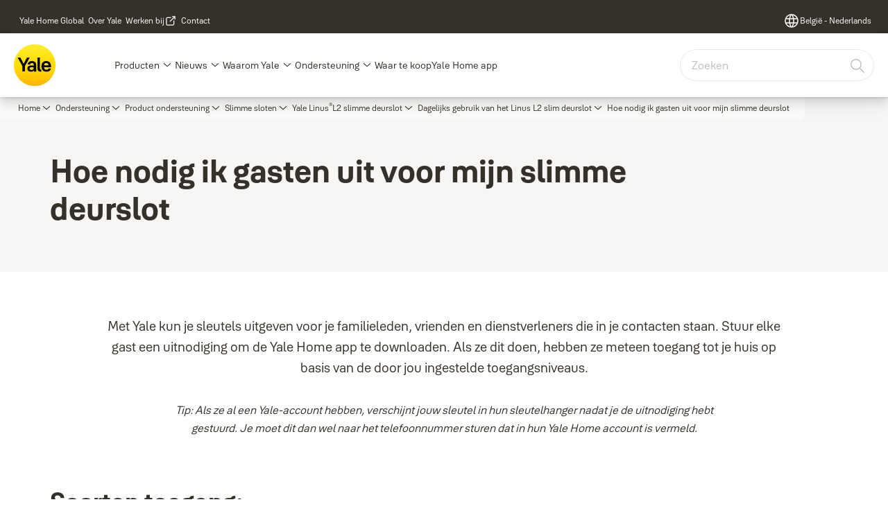

--- FILE ---
content_type: text/html; charset=utf-8
request_url: https://www.yalehome.com/be/nl/support/product-support/smart-locks/yale-linus-smart-lock-l2/everyday-use/how-to-invite-guests-to-your-smart-lock
body_size: 35639
content:
<!DOCTYPE html><html lang="nl" class="navigation-header  megaMenu  " style="--device-mobile: 360px; --device-mobile-lg: 576px; --device-tablet: 768px; --device-tablet-lg: 1024px; --device-laptop: 1280px; --device-laptop-lg: 1440px; --device-desktop: 1920px; --device-desktop-lg: 2560px; --grid-extended-max-width: 2288px; --topPaddingLocalizationBar: 0px; --vh: 7.32px; --isMegaMenu: true;"><head>
  
  <meta name="viewport" content="width=device-width, initial-scale=1">

  <link rel="preconnect" href="https://gw-assets.assaabloy.com/">

  <meta charset="UTF-8">
  <link rel="icon" href="https://www.yalehome.com/logo/Yale_Logo_Primary_Small_RGB.ico">
  <title>Hoe nodig ik gasten uit voor mijn slimme deurslot  | Yale</title>
  <meta property="version" content="d20540d">
  <meta property="og:type" content="website">
  <meta property="og:title" content="Hoe nodig ik gasten uit voor mijn slimme deurslot ">
  
    <meta name="description" content="Leren hoe je je gasten kan uitnodigen bij jouw thuis met de Yale Linus doe je hier">
    <meta property="og:description" content="Leren hoe je je gasten kan uitnodigen bij jouw thuis met de Yale Linus doe je hier">
  
  <meta property="og:image">
  
    <meta property="og:url" content="https://www.yalehome.com/be/nl/support/product-support/smart-locks/yale-linus-smart-lock-l2/everyday-use/how-to-invite-guests-to-your-smart-lock">
  
  
  <meta name="template" content="general-content-page">
  
  
  
  
  
  <meta name="google-site-verification" content="1BOLW-IM4cuGb2aPYs57cxXmnGDNPYATRig89RLIJnE">

  
  <meta name="addsearch-custom-field" data-type="text" content="title=Hoe nodig ik gasten uit voor mijn slimme deurslot ">
  <meta name="addsearch-custom-field" data-type="text" content="market_name=be">
  <meta name="addsearch-custom-field" data-type="text" content="language_name=nl">
  <meta name="addsearch-custom-field" data-type="text" content="content_category=page">
  

  
  
    <link rel="canonical" href="https://www.yalehome.com/be/nl/support/product-support/smart-locks/yale-linus-smart-lock-l2/everyday-use/how-to-invite-guests-to-your-smart-lock">
    
      <link rel="alternate" hreflang="nl-be" href="https://www.yalehome.com/be/nl/support/product-support/smart-locks/yale-linus-smart-lock-l2/everyday-use/how-to-invite-guests-to-your-smart-lock">
    
      <link rel="alternate" hreflang="hr-hr" href="https://www.yalehome.com/hr/hr/support/product-support/smart-locks/yale-linus-smart-lock-l2/everyday-use/how-to-invite-guests-to-your-smart-lock">
    
      <link rel="alternate" hreflang="en-hr" href="https://www.yalehome.com/hr/en/support/product-support/smart-locks/yale-linus-smart-lock-l2/everyday-use/how-to-invite-guests-to-your-smart-lock">
    
      <link rel="alternate" hreflang="en-it" href="https://www.yalehome.com/it/en/support/product-support/smart-locks/yale-linus-smart-lock-l2/everyday-use/how-to-invite-guests-to-your-smart-lock">
    
      <link rel="alternate" hreflang="fr-be" href="https://www.yalehome.com/be/fr/support/product-support/smart-locks/yale-linus-smart-lock-l2/everyday-use/how-to-invite-guests-to-your-smart-lock">
    
  


  
    
  

  
  <script>
    if (!window.onecms) {
      window.onecms = {
        config: {
          site: {
            fadeInComponents: true,
            chinaSite: false,
            name: 'yalehome.com',
            market: 'be',
            language: 'nl',
            homePagePath: '\/be\/nl',
            translationsUrl: '/rest/api/v1/translations.json\/be\/nl',
            enableSessionStorageCache: true
          }
        },
        clientlibs: {}
      }
    }

    window.dataLayer = window.dataLayer || [];
    window.dataLayer.push({
  "googleAnalyticsTrackingId": "UA-17355825-1",
  "matomoSiteId": "290",
  "googleAnalytics4MeasurementId": "G-Z6BWGW4FTB",
  "googleAnalyticsTrackingIdMarket": "UA-225043014-1",
  "googleAnalytics4MeasurementIdMarket": "G-DF27HR6SM5",
  "matomoSiteIdMarket": "476",
  "siteDivision": "00"
});
    window.onecms.clientlibs.vendorJsUrl = '/etc.clientlibs/assa-abloy-onecms/clientlibs-generated/webcomponents/gw-group-vendor.lc-5078c809de859de0beffcf071f04b20d-lc.js';
    window.onecms.clientlibs.cookieBannerId = '019243df-6597-7a47-818d-147a33d02fd5';
    window.onecms.clientlibs.enableSentry = false;
    window.onecms.clientlibs.sentrySampleRate = '0.5';
    window.onecms.clientlibs.sentryTracesSampleRate = 0.1;
    window.onecms.clientlibs.environment = 'prod';
    window.onecms.clientlibs.isPublish = true;
    window.onecms.clientlibs.centralGtmContainerId = 'GTM-WBWG4NJ';
    window.onecms.clientlibs.featureFlagDivisionGtmPublish = true;
    window.onecms.clientlibs.divisionGtmContainerId = 'GTM-P6G8W4L';
    window.onecms.clientlibs.trackingEnabled = true;
    window.onecms.clientlibs.pageTracked = true;
    window.onecms.clientlibs.videoViewerScriptUrl = "https://gw-assets.assaabloy.com/s7viewers/html5/js/VideoViewer.js";
    window.onecms.clientlibs.interactiveImageScriptUrl = "https://gw-assets.assaabloy.com/s7viewers/html5/js/InteractiveImage.js";
  </script>
  

  
  
    
  
    <script defer="" src="/etc.clientlibs/assa-abloy-onecms/clientlibs/onecms-script-loader.lc-a0ba371bb76eda5838d458b576137ed7-lc.min.js"></script>

  

  
  
  

  
  
  

  
  

  
  
    <link rel="stylesheet" href="/etc.clientlibs/assa-abloy-onecms/clientlibs-generated/themes/global.lc-466f3515bb92ed3283624efe589bb67f-lc.min.css" type="text/css">
<link rel="stylesheet" href="/etc.clientlibs/assa-abloy-onecms/clientlibs-generated/themes/yale.lc-7e61fce80270e8dd4247cb34168c932a-lc.min.css" type="text/css">

  


  <style>
    :root{
  --font-family-body:Yale Solis;--font-family-heading:Yale Solis;
}

  </style>
  <style>
    
  </style>
  


  
  
  
    <link rel="stylesheet" href="/etc.clientlibs/assa-abloy-onecms/components/structure/page/v1/page/clientlibs/header-offset-ssr-variables.lc-af567384b6afc7df0896c6eff7f36e56-lc.min.css" type="text/css">

  

  
  
  
  
  
    <link rel="stylesheet" href="/etc.clientlibs/assa-abloy-onecms/components/content/webcomponents/gw-group-hero/v1/gw-group-hero/clientlibs/no-image.lc-2bd8a94df1270af2a1e8d29956e2e2ed-lc.min.css" type="text/css">

  

  
  

  

  



  
    <link rel="stylesheet" href="/etc.clientlibs/assa-abloy-onecms/clientlibs/grid.lc-5334516a308a40e7dd7b3c7a8ae96960-lc.min.css" type="text/css">

  


  
    
    

    

    
    
    

  

  
  <script src="https://www.yalehome.com/static-content/gw_geo_na/gw_geo_na_0fc124a5b26673800ce35b0a972a7a004b4cd131.js" type="text/javascript">
</script>


  <script type="application/ld+json">
    {"@context":"https://schema.org","@type":"BreadcrumbList","itemListElement":[{"position":1,"@type":"ListItem","name":"Home","item":"https://www.yalehome.com/be/nl"},{"position":2,"@type":"ListItem","name":"Ondersteuning","item":"https://www.yalehome.com/be/nl/support"},{"position":3,"@type":"ListItem","name":"Product ondersteuning","item":"https://www.yalehome.com/be/nl/support/product-support"},{"position":4,"@type":"ListItem","name":"Slimme sloten","item":"https://www.yalehome.com/be/nl/support/product-support/smart-locks"},{"position":5,"@type":"ListItem","name":" Yale Linus® L2 slimme deurslot","item":"https://www.yalehome.com/be/nl/support/product-support/smart-locks/yale-linus-smart-lock-l2"},{"position":6,"@type":"ListItem","name":"Dagelijks gebruik van het Linus L2 slim deurslot","item":"https://www.yalehome.com/be/nl/support/product-support/smart-locks/yale-linus-smart-lock-l2/everyday-use"},{"position":7,"@type":"ListItem","name":"Hoe nodig ik gasten uit voor mijn slimme deurslot "}]}
  </script>
  
<script async="" src="/etc.clientlibs/assa-abloy-onecms/clientlibs-generated/webcomponents/gw-group-wc-dependencies/resources/_d.webcomponents-ce.js"></script><script async="" src="/etc.clientlibs/assa-abloy-onecms/clientlibs-generated/webcomponents/gw-group-wc-dependencies/resources/_e.custom-elements-es5-adapter.js"></script><style data-styled="active" data-styled-version="5.3.6"></style><style data-styled="active" data-styled-version="5.3.6"></style><style data-styled="active" data-styled-version="5.3.6"></style><style data-styled="active" data-styled-version="5.3.6"></style><style data-styled="active" data-styled-version="5.3.6"></style><style data-styled="active" data-styled-version="5.3.6"></style><style data-styled="active" data-styled-version="5.3.6"></style></head>
<body class="content-page page basicpage aa-light-theme" id="content-page-75c5abc589" data-theme="light">



  




  



  


    
        
            <div class="toast gw-group-toast">

<gw-group-toast id="gw-group-toast-22866cafd7" data-client-lib="/etc.clientlibs/assa-abloy-onecms/clientlibs-generated/webcomponents/gw-group-toast.lc-5e128e2219b475d68bec50ac91219e2e-lc.js"><div data-addsearch="exclude" aria-disabled="true" aria-label="" class="styles__Toast-sc-6j63c8-1 jFzVqZ toast-message-wrapper"><div data-addsearch="exclude" class="styles__Text-sc-6j63c8-0 bVYyKt label-sm"></div></div></gw-group-toast>


</div>

        
    
        
            <div class="header header-includer"><div class="site-header">
  <div class="site-header--nav-bar">
  


  <gw-group-nav-header-mega data-client-lib="/etc.clientlibs/assa-abloy-onecms/clientlibs-generated/webcomponents/gw-group-nav-header-mega.lc-1437c0a8cb8561601ff9b8036f42ff76-lc.js" content="[base64]"><header class="styles__Header-sc-yv3098-4 eDnBwu header visible"><div id="a11y-skip-link" tabindex="0"><a href="#a11y-skip-link-target" class="styles__SkipLink-sc-yv3098-3 dtDlkE">jumpToMainContent</a></div><section class="styles__Topbar-sc-1hzxovh-1 kwfcYP topbar"></section><div class="styles__Wrapper-sc-yv3098-0 iVIIQl"><section class="styles__PrimaryNavigation-sc-yv3098-1 kbQEWd primary-navigation"><div class="styles__Navigation-sc-1u9twzs-0 eDAbsX nav-bar__navigation"><div id="nav-menu" class="styles__Menu-sc-1u9twzs-1 ekA-dHA"><button id="gw-group-nav-menu" aria-expanded="false" tabindex="0" class="styles__HamburgerButton-sc-gappku-0 hzYBsL hamburger-menu-button label-md" aria-haspopup="true" aria-controls="hamburger-menu"><div class="styles__HamburgerIcon-sc-gappku-2 kNocXF  hamburger-menu-button" role="presentation"><span class="hamburger-menu-button"></span><span class="hamburger-menu-button"></span><span class="hamburger-menu-button"></span></div><label class="styles__MenuLabel-sc-gappku-1 iEZJmn hamburger-menu-button sr-only">Menu</label></button><nav class="styles__TopNavigation-sc-11plhy7-1 ksyDGL top-navigation" aria-label="Hoofdmenu"><ul><li class="styles__MenuItem-sc-11plhy7-2 gFAaJi label-md" aria-current="page"><a tabindex="-1" href="https://www.yalehome.com/be/nl/products" aria-current="page">Producten</a><div class="button aem-ie__cta"><button class="styles__Button-sc-18sij4a-0 jznSEO label-md" aria-label="Producten Submenu" id="a7b5c8dc-5c73-4798-9598-6405893dde19" role="button" tabindex="-1" aria-haspopup="true" aria-controls="desktop-navigation" aria-expanded="false"><svg role="presentation" class="styles__Icon-sc-1u0rbjk-0 jbvmdd chevron external" width="24" height="24" viewBox="0 0 24 24" fill="none" xmlns="http://www.w3.org/2000/svg"><path d="M12 15C12.1971 15 12.3942 14.9346 12.5498 14.7946L18.7744 9.19273C19.0752 8.92197 19.0752 8.47382 18.7744 8.20307C18.4735 7.93231 17.9755 7.93231 17.6747 8.20307L12 13.3101L6.32531 8.20307C6.02445 7.93231 5.52649 7.93231 5.22564 8.20307C4.92479 8.47382 4.92479 8.92197 5.22564 9.19273L11.4502 14.7946C11.6058 14.9346 11.8029 15 12 15Z" fill="#1A1A1A"></path></svg></button></div></li><li class="styles__MenuItem-sc-11plhy7-2 gFAaJi label-md" aria-current="page"><a tabindex="-1" href="https://www.yalehome.com/be/nl/stories" aria-current="page">Nieuws</a><div class="button aem-ie__cta"><button class="styles__Button-sc-18sij4a-0 jznSEO label-md" aria-label="Nieuws Submenu" id="671f00c0-1277-4a6e-a602-8a969ea52e18" role="button" tabindex="-1" aria-haspopup="true" aria-controls="desktop-navigation" aria-expanded="false"><svg role="presentation" class="styles__Icon-sc-1u0rbjk-0 jbvmdd chevron external" width="24" height="24" viewBox="0 0 24 24" fill="none" xmlns="http://www.w3.org/2000/svg"><path d="M12 15C12.1971 15 12.3942 14.9346 12.5498 14.7946L18.7744 9.19273C19.0752 8.92197 19.0752 8.47382 18.7744 8.20307C18.4735 7.93231 17.9755 7.93231 17.6747 8.20307L12 13.3101L6.32531 8.20307C6.02445 7.93231 5.52649 7.93231 5.22564 8.20307C4.92479 8.47382 4.92479 8.92197 5.22564 9.19273L11.4502 14.7946C11.6058 14.9346 11.8029 15 12 15Z" fill="#1A1A1A"></path></svg></button></div></li><li class="styles__MenuItem-sc-11plhy7-2 gFAaJi label-md" aria-current="page"><a tabindex="-1" href="https://www.yalehome.com/be/nl/why-yale" aria-current="page">Waarom Yale</a><div class="button aem-ie__cta"><button class="styles__Button-sc-18sij4a-0 jznSEO label-md" aria-label="Waarom Yale Submenu" id="8adf561b-6ad3-491b-97bb-e0ed47b85945" role="button" tabindex="-1" aria-haspopup="true" aria-controls="desktop-navigation" aria-expanded="false"><svg role="presentation" class="styles__Icon-sc-1u0rbjk-0 jbvmdd chevron external" width="24" height="24" viewBox="0 0 24 24" fill="none" xmlns="http://www.w3.org/2000/svg"><path d="M12 15C12.1971 15 12.3942 14.9346 12.5498 14.7946L18.7744 9.19273C19.0752 8.92197 19.0752 8.47382 18.7744 8.20307C18.4735 7.93231 17.9755 7.93231 17.6747 8.20307L12 13.3101L6.32531 8.20307C6.02445 7.93231 5.52649 7.93231 5.22564 8.20307C4.92479 8.47382 4.92479 8.92197 5.22564 9.19273L11.4502 14.7946C11.6058 14.9346 11.8029 15 12 15Z" fill="#1A1A1A"></path></svg></button></div></li><li class="styles__MenuItem-sc-11plhy7-2 gFAaJi label-md" aria-current="page"><a tabindex="-1" href="https://www.yalehome.com/be/nl/support" aria-current="page">Ondersteuning</a><div class="button aem-ie__cta"><button class="styles__Button-sc-18sij4a-0 jznSEO label-md" aria-label="Ondersteuning Submenu" id="152cdc32-08ad-4c27-aaf1-fe18d419f552" role="button" tabindex="-1" aria-haspopup="true" aria-controls="desktop-navigation" aria-expanded="false"><svg role="presentation" class="styles__Icon-sc-1u0rbjk-0 jbvmdd chevron external" width="24" height="24" viewBox="0 0 24 24" fill="none" xmlns="http://www.w3.org/2000/svg"><path d="M12 15C12.1971 15 12.3942 14.9346 12.5498 14.7946L18.7744 9.19273C19.0752 8.92197 19.0752 8.47382 18.7744 8.20307C18.4735 7.93231 17.9755 7.93231 17.6747 8.20307L12 13.3101L6.32531 8.20307C6.02445 7.93231 5.52649 7.93231 5.22564 8.20307C4.92479 8.47382 4.92479 8.92197 5.22564 9.19273L11.4502 14.7946C11.6058 14.9346 11.8029 15 12 15Z" fill="#1A1A1A"></path></svg></button></div></li><li class="styles__MenuItem-sc-11plhy7-2 gFAaJi label-md" aria-current="page"><a tabindex="-1" href="https://www.yalehome.com/be/nl/where-to-buy" aria-current="page">Waar te koop</a></li><li class="styles__MenuItem-sc-11plhy7-2 gFAaJi label-md" aria-current="page"><a tabindex="-1" href="https://www.yalehome.com/be/nl/yale-home-app" aria-current="page">Yale Home app</a></li></ul></nav></div><div hidden="" style="position: absolute; pointer-events: none; z-index: 999; opacity: 0; transform: translateY(-16px); overflow: hidden;"><div id="hamburger-menu" class="styles__HamburgerMenu-sc-1k5lid8-0 fGXaOn"><nav aria-labelledby="gw-group-nav-menu" class="styles__HamburgerNavigation-sc-1k5lid8-1 gblgCQ"><div class="styles__MobileNavigation-sc-1krcsdf-0 eYKYsB"><div id="mobile-subnavigation-menu-cd09489877" class="styles__SubNavigation-sc-1m33sy9-0 kyWyHs"><div class="button aem-ie__cta"><button class="styles__Button-sc-18sij4a-0 iBvPwi styles__BackButton-sc-1m33sy9-1 cjUYEL label-lg" aria-label="Ga terug" id="f386c57c-ca65-4adc-8610-bd52b04092a5" role="button"><svg role="presentation" class="styles__Icon-sc-1u0rbjk-0 jbvmdd leading-icon external" width="24" height="24" viewBox="0 0 24 24" fill="none" xmlns="http://www.w3.org/2000/svg"><path d="M13.0323 19.0001C12.8361 19.0001 12.64 18.9275 12.4852 18.7719C12.1858 18.4711 12.1858 17.9732 12.4852 17.6724L17.3574 12.7767H4.77419C4.35097 12.7767 4 12.424 4 11.9988C4 11.5735 4.35097 11.2208 4.77419 11.2208H17.3574L12.4852 6.32512C12.1858 6.02432 12.1858 5.52645 12.4852 5.22566C12.7845 4.92486 13.28 4.92486 13.5794 5.22566L19.7729 11.449C19.8452 11.5216 19.9071 11.6046 19.9381 11.698C19.9794 11.7913 20 11.895 20 11.9988C20 12.1025 19.9794 12.2062 19.9381 12.2996C19.8968 12.3929 19.8452 12.4759 19.7729 12.5485L13.5794 18.7719C13.4245 18.9275 13.2284 19.0001 13.0323 19.0001Z" fill="#1A1A1A"></path></svg><span id="2b1a45f1-4be8-4966-ac10-08e4901c8de2" class="styles__Label-sc-18sij4a-1 jKMGzI styles__BackButton-sc-1m33sy9-1 cjUYEL label-lg ">Ga terug</span></button></div><div class="styles__Menu-sc-1m33sy9-2 hpOFDI"><nav class="styles__TreeNavigation-sc-16eevtj-0 cpUXTX"><ul class="styles__List-sc-16eevtj-1 eJajLR"><li class="styles__ListItem-sc-16eevtj-2 ecezKi label-md"><div class="styles__Foldout-sc-1ar05l2-1 FjQZq"><div class="styles__FoldoutButton-sc-1ar05l2-2 jBJQPr" tabindex="-1"><div class="styles__Head-sc-1ar05l2-3 gBFOpZ"><div class="styles__Title-sc-1ar05l2-0 isvYZp"><a href="https://www.yalehome.com/be/nl/support/product-support" aria-label="Product ondersteuning" tabindex="0" aria-current="page">Product ondersteuning</a></div><button tabindex="0" aria-label="Product ondersteuning" aria-expanded="true" aria-controls="871d80af-a875-4aeb-a9e9-92a6726be888" class="styles__FoldoutButtonIconWrapper-sc-1ar05l2-5 jvpuXd"><div class="sc-gswNZR hSoMdN"><svg role="presentation" class="styles__Icon-sc-1u0rbjk-0 jbvmdd chevron " width="24" height="24" viewBox="0 0 24 24" fill="none" xmlns="http://www.w3.org/2000/svg"><path d="M12 15C12.1971 15 12.3942 14.9346 12.5498 14.7946L18.7744 9.19273C19.0752 8.92197 19.0752 8.47382 18.7744 8.20307C18.4735 7.93231 17.9755 7.93231 17.6747 8.20307L12 13.3101L6.32531 8.20307C6.02445 7.93231 5.52649 7.93231 5.22564 8.20307C4.92479 8.47382 4.92479 8.92197 5.22564 9.19273L11.4502 14.7946C11.6058 14.9346 11.8029 15 12 15Z" fill="#1A1A1A"></path></svg></div></button></div></div><div class="sc-bcXHqe lgpqxq" style="height: auto;"><ul class="styles__List-sc-16eevtj-1 eJajLR"><li class="styles__ListItem-sc-16eevtj-2 iQBdWu"><div class="button aem-ie__cta"><a class="styles__Button-sc-18sij4a-0 jVpOOk label-sm" aria-label="Slimme sloten" id="779d046d-d5ef-4f49-99d3-6a7e71d6f3b1" role="link" href="https://www.yalehome.com/be/nl/support/product-support/smart-locks" target="_self" rel="" tabindex="-1"><span id="629c3939-d786-4840-bd84-fd4d751bb834" class="styles__Label-sc-18sij4a-1 fcDSKM label-sm ">Slimme sloten</span><svg role="presentation" class="styles__Icon-sc-1u0rbjk-0 jbvmdd" width="24" height="24" viewBox="0 0 24 24" fill="none" xmlns="http://www.w3.org/2000/svg"><path d="M13.0323 19.0001C12.8361 19.0001 12.64 18.9275 12.4852 18.7719C12.1858 18.4711 12.1858 17.9732 12.4852 17.6724L17.3574 12.7767H4.77419C4.35097 12.7767 4 12.424 4 11.9988C4 11.5735 4.35097 11.2208 4.77419 11.2208H17.3574L12.4852 6.32512C12.1858 6.02432 12.1858 5.52645 12.4852 5.22566C12.7845 4.92486 13.28 4.92486 13.5794 5.22566L19.7729 11.449C19.8452 11.5216 19.9071 11.6046 19.9381 11.698C19.9794 11.7913 20 11.895 20 11.9988C20 12.1025 19.9794 12.2062 19.9381 12.2996C19.8968 12.3929 19.8452 12.4759 19.7729 12.5485L13.5794 18.7719C13.4245 18.9275 13.2284 19.0001 13.0323 19.0001Z" fill="#1A1A1A"></path></svg></a></div></li><li class="styles__ListItem-sc-16eevtj-2 ecezKi"><div class="button aem-ie__cta"><a class="styles__Button-sc-18sij4a-0 jVpOOk label-sm" aria-label="Accessoires voor Yale slimme deursloten" id="a82041fa-dd24-45e3-bcc9-be68839ec173" role="link" href="https://www.yalehome.com/be/nl/support/product-support/smart-lock-accessories" target="_self" rel="" tabindex="-1"><span id="51bde4c4-fb93-46c3-9efd-f1d72d0143b0" class="styles__Label-sc-18sij4a-1 fcDSKM label-sm ">Accessoires voor Yale slimme deursloten</span><svg role="presentation" class="styles__Icon-sc-1u0rbjk-0 jbvmdd" width="24" height="24" viewBox="0 0 24 24" fill="none" xmlns="http://www.w3.org/2000/svg"><path d="M13.0323 19.0001C12.8361 19.0001 12.64 18.9275 12.4852 18.7719C12.1858 18.4711 12.1858 17.9732 12.4852 17.6724L17.3574 12.7767H4.77419C4.35097 12.7767 4 12.424 4 11.9988C4 11.5735 4.35097 11.2208 4.77419 11.2208H17.3574L12.4852 6.32512C12.1858 6.02432 12.1858 5.52645 12.4852 5.22566C12.7845 4.92486 13.28 4.92486 13.5794 5.22566L19.7729 11.449C19.8452 11.5216 19.9071 11.6046 19.9381 11.698C19.9794 11.7913 20 11.895 20 11.9988C20 12.1025 19.9794 12.2062 19.9381 12.2996C19.8968 12.3929 19.8452 12.4759 19.7729 12.5485L13.5794 18.7719C13.4245 18.9275 13.2284 19.0001 13.0323 19.0001Z" fill="#1A1A1A"></path></svg></a></div></li><li class="styles__ListItem-sc-16eevtj-2 ecezKi"><div class="button aem-ie__cta"><a class="styles__Button-sc-18sij4a-0 jVpOOk label-sm" aria-label="Slimme alarmsystemen" id="b50e5168-ac6f-4c11-9169-8280a561a604" role="link" href="https://www.yalehome.com/be/nl/support/product-support/smart-alarms" target="_self" rel="" tabindex="-1"><span id="49da50cf-58ef-4841-bad8-c0d3810156d6" class="styles__Label-sc-18sij4a-1 fcDSKM label-sm ">Slimme alarmsystemen</span><svg role="presentation" class="styles__Icon-sc-1u0rbjk-0 jbvmdd" width="24" height="24" viewBox="0 0 24 24" fill="none" xmlns="http://www.w3.org/2000/svg"><path d="M13.0323 19.0001C12.8361 19.0001 12.64 18.9275 12.4852 18.7719C12.1858 18.4711 12.1858 17.9732 12.4852 17.6724L17.3574 12.7767H4.77419C4.35097 12.7767 4 12.424 4 11.9988C4 11.5735 4.35097 11.2208 4.77419 11.2208H17.3574L12.4852 6.32512C12.1858 6.02432 12.1858 5.52645 12.4852 5.22566C12.7845 4.92486 13.28 4.92486 13.5794 5.22566L19.7729 11.449C19.8452 11.5216 19.9071 11.6046 19.9381 11.698C19.9794 11.7913 20 11.895 20 11.9988C20 12.1025 19.9794 12.2062 19.9381 12.2996C19.8968 12.3929 19.8452 12.4759 19.7729 12.5485L13.5794 18.7719C13.4245 18.9275 13.2284 19.0001 13.0323 19.0001Z" fill="#1A1A1A"></path></svg></a></div></li><li class="styles__ListItem-sc-16eevtj-2 ecezKi"><div class="button aem-ie__cta"><a class="styles__Button-sc-18sij4a-0 jVpOOk label-sm" aria-label="Slimme beveiligingscamera's" id="d098293b-5d59-459b-ae9d-b83229c8900e" role="link" href="https://www.yalehome.com/be/nl/support/product-support/smart-camera" target="_self" rel="" tabindex="-1"><span id="e39d3857-245a-450a-9de6-8ad3493983b9" class="styles__Label-sc-18sij4a-1 fcDSKM label-sm ">Slimme beveiligingscamera's</span><svg role="presentation" class="styles__Icon-sc-1u0rbjk-0 jbvmdd" width="24" height="24" viewBox="0 0 24 24" fill="none" xmlns="http://www.w3.org/2000/svg"><path d="M13.0323 19.0001C12.8361 19.0001 12.64 18.9275 12.4852 18.7719C12.1858 18.4711 12.1858 17.9732 12.4852 17.6724L17.3574 12.7767H4.77419C4.35097 12.7767 4 12.424 4 11.9988C4 11.5735 4.35097 11.2208 4.77419 11.2208H17.3574L12.4852 6.32512C12.1858 6.02432 12.1858 5.52645 12.4852 5.22566C12.7845 4.92486 13.28 4.92486 13.5794 5.22566L19.7729 11.449C19.8452 11.5216 19.9071 11.6046 19.9381 11.698C19.9794 11.7913 20 11.895 20 11.9988C20 12.1025 19.9794 12.2062 19.9381 12.2996C19.8968 12.3929 19.8452 12.4759 19.7729 12.5485L13.5794 18.7719C13.4245 18.9275 13.2284 19.0001 13.0323 19.0001Z" fill="#1A1A1A"></path></svg></a></div></li><li class="styles__ListItem-sc-16eevtj-2 ecezKi"><div class="button aem-ie__cta"><a class="styles__Button-sc-18sij4a-0 jVpOOk label-sm" aria-label="Apps en integraties" id="e41f2bd4-a58c-4a1a-8df1-98dcfba9fae7" role="link" href="https://www.yalehome.com/be/nl/support/product-support/apps-integrations" target="_self" rel="" tabindex="-1"><span id="47d355b7-4e43-4eb2-bbca-12ffac279156" class="styles__Label-sc-18sij4a-1 fcDSKM label-sm ">Apps en integraties</span><svg role="presentation" class="styles__Icon-sc-1u0rbjk-0 jbvmdd" width="24" height="24" viewBox="0 0 24 24" fill="none" xmlns="http://www.w3.org/2000/svg"><path d="M13.0323 19.0001C12.8361 19.0001 12.64 18.9275 12.4852 18.7719C12.1858 18.4711 12.1858 17.9732 12.4852 17.6724L17.3574 12.7767H4.77419C4.35097 12.7767 4 12.424 4 11.9988C4 11.5735 4.35097 11.2208 4.77419 11.2208H17.3574L12.4852 6.32512C12.1858 6.02432 12.1858 5.52645 12.4852 5.22566C12.7845 4.92486 13.28 4.92486 13.5794 5.22566L19.7729 11.449C19.8452 11.5216 19.9071 11.6046 19.9381 11.698C19.9794 11.7913 20 11.895 20 11.9988C20 12.1025 19.9794 12.2062 19.9381 12.2996C19.8968 12.3929 19.8452 12.4759 19.7729 12.5485L13.5794 18.7719C13.4245 18.9275 13.2284 19.0001 13.0323 19.0001Z" fill="#1A1A1A"></path></svg></a></div></li><li class="styles__ListItem-sc-16eevtj-2 ecezKi"><div class="button aem-ie__cta"><a class="styles__Button-sc-18sij4a-0 jVpOOk label-sm" aria-label="Kluizen" id="e862162f-243a-48a8-8ae8-fdc5bf809c95" role="link" href="https://www.yalehome.com/be/nl/support/product-support/safes" target="_self" rel="" tabindex="-1"><span id="a9f9851e-b89a-42b2-b6c7-c3bb338d93e6" class="styles__Label-sc-18sij4a-1 fcDSKM label-sm ">Kluizen</span><svg role="presentation" class="styles__Icon-sc-1u0rbjk-0 jbvmdd" width="24" height="24" viewBox="0 0 24 24" fill="none" xmlns="http://www.w3.org/2000/svg"><path d="M13.0323 19.0001C12.8361 19.0001 12.64 18.9275 12.4852 18.7719C12.1858 18.4711 12.1858 17.9732 12.4852 17.6724L17.3574 12.7767H4.77419C4.35097 12.7767 4 12.424 4 11.9988C4 11.5735 4.35097 11.2208 4.77419 11.2208H17.3574L12.4852 6.32512C12.1858 6.02432 12.1858 5.52645 12.4852 5.22566C12.7845 4.92486 13.28 4.92486 13.5794 5.22566L19.7729 11.449C19.8452 11.5216 19.9071 11.6046 19.9381 11.698C19.9794 11.7913 20 11.895 20 11.9988C20 12.1025 19.9794 12.2062 19.9381 12.2996C19.8968 12.3929 19.8452 12.4759 19.7729 12.5485L13.5794 18.7719C13.4245 18.9275 13.2284 19.0001 13.0323 19.0001Z" fill="#1A1A1A"></path></svg></a></div></li><li class="styles__ListItem-sc-16eevtj-2 ecezKi"><div class="button aem-ie__cta"><a class="styles__Button-sc-18sij4a-0 jVpOOk label-sm" aria-label="Overige producten" id="624655c9-b148-49a1-94c2-017e1a3f3c1c" role="link" href="https://www.yalehome.com/be/nl/support/product-support/other-product-info" target="_self" rel="" tabindex="-1"><span id="e79299d3-5ccf-4b22-816a-c07462661668" class="styles__Label-sc-18sij4a-1 fcDSKM label-sm ">Overige producten</span><svg role="presentation" class="styles__Icon-sc-1u0rbjk-0 jbvmdd" width="24" height="24" viewBox="0 0 24 24" fill="none" xmlns="http://www.w3.org/2000/svg"><path d="M13.0323 19.0001C12.8361 19.0001 12.64 18.9275 12.4852 18.7719C12.1858 18.4711 12.1858 17.9732 12.4852 17.6724L17.3574 12.7767H4.77419C4.35097 12.7767 4 12.424 4 11.9988C4 11.5735 4.35097 11.2208 4.77419 11.2208H17.3574L12.4852 6.32512C12.1858 6.02432 12.1858 5.52645 12.4852 5.22566C12.7845 4.92486 13.28 4.92486 13.5794 5.22566L19.7729 11.449C19.8452 11.5216 19.9071 11.6046 19.9381 11.698C19.9794 11.7913 20 11.895 20 11.9988C20 12.1025 19.9794 12.2062 19.9381 12.2996C19.8968 12.3929 19.8452 12.4759 19.7729 12.5485L13.5794 18.7719C13.4245 18.9275 13.2284 19.0001 13.0323 19.0001Z" fill="#1A1A1A"></path></svg></a></div></li></ul></div></div></li><li class="styles__ListItem-sc-16eevtj-2 ecezKi label-md"><div class="styles__Foldout-sc-1ar05l2-1 FjQZq"><div class="styles__FoldoutButton-sc-1ar05l2-2 jBJQPr" tabindex="-1"><div class="styles__Head-sc-1ar05l2-3 gBFOpZ"><div class="styles__Title-sc-1ar05l2-0 isvYZp"><a href="https://www.yalehome.com/be/nl/support/videos" aria-label="Videos" tabindex="0" aria-current="page">Videos</a></div><button tabindex="0" aria-label="Videos" aria-expanded="false" aria-controls="6ba5761a-d60a-4642-ade1-22675ee51d68" class="styles__FoldoutButtonIconWrapper-sc-1ar05l2-5 jvpuXd"><div class="sc-gswNZR gHFcqk"><svg role="presentation" class="styles__Icon-sc-1u0rbjk-0 jbvmdd chevron " width="24" height="24" viewBox="0 0 24 24" fill="none" xmlns="http://www.w3.org/2000/svg"><path d="M12 15C12.1971 15 12.3942 14.9346 12.5498 14.7946L18.7744 9.19273C19.0752 8.92197 19.0752 8.47382 18.7744 8.20307C18.4735 7.93231 17.9755 7.93231 17.6747 8.20307L12 13.3101L6.32531 8.20307C6.02445 7.93231 5.52649 7.93231 5.22564 8.20307C4.92479 8.47382 4.92479 8.92197 5.22564 9.19273L11.4502 14.7946C11.6058 14.9346 11.8029 15 12 15Z" fill="#1A1A1A"></path></svg></div></button></div></div><div class="sc-bcXHqe lgpqxq" style="height: 0px;"><ul class="styles__List-sc-16eevtj-1 eJajLR"><li class="styles__ListItem-sc-16eevtj-2 ecezKi"><div class="button aem-ie__cta"><a class="styles__Button-sc-18sij4a-0 jVpOOk label-sm" aria-label="Video's voor het Yale Linus® L2 Lite digitaal slot" id="e1539654-b8d6-44e4-a54e-28695336b7a0" role="link" href="https://www.yalehome.com/be/nl/support/videos/yale-linus-smart-lock-l2-lite" target="_self" rel="" tabindex="-1"><span id="a356635e-9a52-47fd-87d6-556cccdc5542" class="styles__Label-sc-18sij4a-1 fcDSKM label-sm ">Video's voor het Yale Linus<sup>®</sup> L2 Lite digitaal slot</span><svg role="presentation" class="styles__Icon-sc-1u0rbjk-0 jbvmdd" width="24" height="24" viewBox="0 0 24 24" fill="none" xmlns="http://www.w3.org/2000/svg"><path d="M13.0323 19.0001C12.8361 19.0001 12.64 18.9275 12.4852 18.7719C12.1858 18.4711 12.1858 17.9732 12.4852 17.6724L17.3574 12.7767H4.77419C4.35097 12.7767 4 12.424 4 11.9988C4 11.5735 4.35097 11.2208 4.77419 11.2208H17.3574L12.4852 6.32512C12.1858 6.02432 12.1858 5.52645 12.4852 5.22566C12.7845 4.92486 13.28 4.92486 13.5794 5.22566L19.7729 11.449C19.8452 11.5216 19.9071 11.6046 19.9381 11.698C19.9794 11.7913 20 11.895 20 11.9988C20 12.1025 19.9794 12.2062 19.9381 12.2996C19.8968 12.3929 19.8452 12.4759 19.7729 12.5485L13.5794 18.7719C13.4245 18.9275 13.2284 19.0001 13.0323 19.0001Z" fill="#1A1A1A"></path></svg></a></div></li><li class="styles__ListItem-sc-16eevtj-2 ecezKi"><div class="button aem-ie__cta"><a class="styles__Button-sc-18sij4a-0 jVpOOk label-sm" aria-label="Linus® L2 slim deurslot" id="14e6ed8e-12d8-4b9c-830b-9577af823f7e" role="link" href="https://www.yalehome.com/be/nl/support/videos/yale-linus-smart-lock-l2" target="_self" rel="" tabindex="-1"><span id="31d90c8a-2d8f-451a-9b5b-f11a6990e004" class="styles__Label-sc-18sij4a-1 fcDSKM label-sm ">Linus<sup>®</sup> L2 slim deurslot</span><svg role="presentation" class="styles__Icon-sc-1u0rbjk-0 jbvmdd" width="24" height="24" viewBox="0 0 24 24" fill="none" xmlns="http://www.w3.org/2000/svg"><path d="M13.0323 19.0001C12.8361 19.0001 12.64 18.9275 12.4852 18.7719C12.1858 18.4711 12.1858 17.9732 12.4852 17.6724L17.3574 12.7767H4.77419C4.35097 12.7767 4 12.424 4 11.9988C4 11.5735 4.35097 11.2208 4.77419 11.2208H17.3574L12.4852 6.32512C12.1858 6.02432 12.1858 5.52645 12.4852 5.22566C12.7845 4.92486 13.28 4.92486 13.5794 5.22566L19.7729 11.449C19.8452 11.5216 19.9071 11.6046 19.9381 11.698C19.9794 11.7913 20 11.895 20 11.9988C20 12.1025 19.9794 12.2062 19.9381 12.2996C19.8968 12.3929 19.8452 12.4759 19.7729 12.5485L13.5794 18.7719C13.4245 18.9275 13.2284 19.0001 13.0323 19.0001Z" fill="#1A1A1A"></path></svg></a></div></li><li class="styles__ListItem-sc-16eevtj-2 ecezKi"><div class="button aem-ie__cta"><a class="styles__Button-sc-18sij4a-0 jVpOOk label-sm" aria-label="Linus® slim deurslot" id="0596af68-b657-4bcc-b0b4-0fdfd663c5f6" role="link" href="https://www.yalehome.com/be/nl/support/videos/yale-linus" target="_self" rel="" tabindex="-1"><span id="6aab965d-ada1-4d58-ab4a-637beb366c0a" class="styles__Label-sc-18sij4a-1 fcDSKM label-sm ">Linus<sup>®</sup> slim deurslot</span><svg role="presentation" class="styles__Icon-sc-1u0rbjk-0 jbvmdd" width="24" height="24" viewBox="0 0 24 24" fill="none" xmlns="http://www.w3.org/2000/svg"><path d="M13.0323 19.0001C12.8361 19.0001 12.64 18.9275 12.4852 18.7719C12.1858 18.4711 12.1858 17.9732 12.4852 17.6724L17.3574 12.7767H4.77419C4.35097 12.7767 4 12.424 4 11.9988C4 11.5735 4.35097 11.2208 4.77419 11.2208H17.3574L12.4852 6.32512C12.1858 6.02432 12.1858 5.52645 12.4852 5.22566C12.7845 4.92486 13.28 4.92486 13.5794 5.22566L19.7729 11.449C19.8452 11.5216 19.9071 11.6046 19.9381 11.698C19.9794 11.7913 20 11.895 20 11.9988C20 12.1025 19.9794 12.2062 19.9381 12.2996C19.8968 12.3929 19.8452 12.4759 19.7729 12.5485L13.5794 18.7719C13.4245 18.9275 13.2284 19.0001 13.0323 19.0001Z" fill="#1A1A1A"></path></svg></a></div></li><li class="styles__ListItem-sc-16eevtj-2 ecezKi"><div class="button aem-ie__cta"><a class="styles__Button-sc-18sij4a-0 jVpOOk label-sm" aria-label="ENTR® slim deurslot" id="33c1f424-b402-4765-bd99-70c64cab6993" role="link" href="https://www.yalehome.com/be/nl/support/videos/yale-entr" target="_self" rel="" tabindex="-1"><span id="7cf8c218-43df-4343-98a7-b16ac418ed61" class="styles__Label-sc-18sij4a-1 fcDSKM label-sm ">ENTR<sup>®</sup> slim deurslot</span><svg role="presentation" class="styles__Icon-sc-1u0rbjk-0 jbvmdd" width="24" height="24" viewBox="0 0 24 24" fill="none" xmlns="http://www.w3.org/2000/svg"><path d="M13.0323 19.0001C12.8361 19.0001 12.64 18.9275 12.4852 18.7719C12.1858 18.4711 12.1858 17.9732 12.4852 17.6724L17.3574 12.7767H4.77419C4.35097 12.7767 4 12.424 4 11.9988C4 11.5735 4.35097 11.2208 4.77419 11.2208H17.3574L12.4852 6.32512C12.1858 6.02432 12.1858 5.52645 12.4852 5.22566C12.7845 4.92486 13.28 4.92486 13.5794 5.22566L19.7729 11.449C19.8452 11.5216 19.9071 11.6046 19.9381 11.698C19.9794 11.7913 20 11.895 20 11.9988C20 12.1025 19.9794 12.2062 19.9381 12.2996C19.8968 12.3929 19.8452 12.4759 19.7729 12.5485L13.5794 18.7719C13.4245 18.9275 13.2284 19.0001 13.0323 19.0001Z" fill="#1A1A1A"></path></svg></a></div></li><li class="styles__ListItem-sc-16eevtj-2 ecezKi"><div class="button aem-ie__cta"><a class="styles__Button-sc-18sij4a-0 jVpOOk label-sm" aria-label="Slimme beveiligingscamera's" id="87e9afe4-2ab9-4c2c-bb05-69e2644eea55" role="link" href="https://www.yalehome.com/be/nl/support/videos/smart-cameras" target="_self" rel="" tabindex="-1"><span id="b3a96e1d-8bdc-450c-bc22-2a3a68330ed8" class="styles__Label-sc-18sij4a-1 fcDSKM label-sm ">Slimme beveiligingscamera's</span><svg role="presentation" class="styles__Icon-sc-1u0rbjk-0 jbvmdd" width="24" height="24" viewBox="0 0 24 24" fill="none" xmlns="http://www.w3.org/2000/svg"><path d="M13.0323 19.0001C12.8361 19.0001 12.64 18.9275 12.4852 18.7719C12.1858 18.4711 12.1858 17.9732 12.4852 17.6724L17.3574 12.7767H4.77419C4.35097 12.7767 4 12.424 4 11.9988C4 11.5735 4.35097 11.2208 4.77419 11.2208H17.3574L12.4852 6.32512C12.1858 6.02432 12.1858 5.52645 12.4852 5.22566C12.7845 4.92486 13.28 4.92486 13.5794 5.22566L19.7729 11.449C19.8452 11.5216 19.9071 11.6046 19.9381 11.698C19.9794 11.7913 20 11.895 20 11.9988C20 12.1025 19.9794 12.2062 19.9381 12.2996C19.8968 12.3929 19.8452 12.4759 19.7729 12.5485L13.5794 18.7719C13.4245 18.9275 13.2284 19.0001 13.0323 19.0001Z" fill="#1A1A1A"></path></svg></a></div></li><li class="styles__ListItem-sc-16eevtj-2 ecezKi"><div class="button aem-ie__cta"><a class="styles__Button-sc-18sij4a-0 jVpOOk label-sm" aria-label="Slimme alarmsystemen" id="69ac5f2c-9bb2-41d1-813b-505f8c804ed6" role="link" href="https://www.yalehome.com/be/nl/support/videos/smart-alarms" target="_self" rel="" tabindex="-1"><span id="b8209ff2-be65-4c9d-a727-f2de5f64bc4d" class="styles__Label-sc-18sij4a-1 fcDSKM label-sm ">Slimme alarmsystemen</span><svg role="presentation" class="styles__Icon-sc-1u0rbjk-0 jbvmdd" width="24" height="24" viewBox="0 0 24 24" fill="none" xmlns="http://www.w3.org/2000/svg"><path d="M13.0323 19.0001C12.8361 19.0001 12.64 18.9275 12.4852 18.7719C12.1858 18.4711 12.1858 17.9732 12.4852 17.6724L17.3574 12.7767H4.77419C4.35097 12.7767 4 12.424 4 11.9988C4 11.5735 4.35097 11.2208 4.77419 11.2208H17.3574L12.4852 6.32512C12.1858 6.02432 12.1858 5.52645 12.4852 5.22566C12.7845 4.92486 13.28 4.92486 13.5794 5.22566L19.7729 11.449C19.8452 11.5216 19.9071 11.6046 19.9381 11.698C19.9794 11.7913 20 11.895 20 11.9988C20 12.1025 19.9794 12.2062 19.9381 12.2996C19.8968 12.3929 19.8452 12.4759 19.7729 12.5485L13.5794 18.7719C13.4245 18.9275 13.2284 19.0001 13.0323 19.0001Z" fill="#1A1A1A"></path></svg></a></div></li><li class="styles__ListItem-sc-16eevtj-2 ecezKi"><div class="button aem-ie__cta"><a class="styles__Button-sc-18sij4a-0 jVpOOk label-sm" aria-label="Slimme kluis" id="54f4f299-75b7-46f5-8a58-90e0aad18464" role="link" href="https://www.yalehome.com/be/nl/support/videos/yale-smart-safe" target="_self" rel="" tabindex="-1"><span id="2e35250c-aebe-434d-80a8-473fab5464c7" class="styles__Label-sc-18sij4a-1 fcDSKM label-sm ">Slimme kluis</span><svg role="presentation" class="styles__Icon-sc-1u0rbjk-0 jbvmdd" width="24" height="24" viewBox="0 0 24 24" fill="none" xmlns="http://www.w3.org/2000/svg"><path d="M13.0323 19.0001C12.8361 19.0001 12.64 18.9275 12.4852 18.7719C12.1858 18.4711 12.1858 17.9732 12.4852 17.6724L17.3574 12.7767H4.77419C4.35097 12.7767 4 12.424 4 11.9988C4 11.5735 4.35097 11.2208 4.77419 11.2208H17.3574L12.4852 6.32512C12.1858 6.02432 12.1858 5.52645 12.4852 5.22566C12.7845 4.92486 13.28 4.92486 13.5794 5.22566L19.7729 11.449C19.8452 11.5216 19.9071 11.6046 19.9381 11.698C19.9794 11.7913 20 11.895 20 11.9988C20 12.1025 19.9794 12.2062 19.9381 12.2996C19.8968 12.3929 19.8452 12.4759 19.7729 12.5485L13.5794 18.7719C13.4245 18.9275 13.2284 19.0001 13.0323 19.0001Z" fill="#1A1A1A"></path></svg></a></div></li><li class="styles__ListItem-sc-16eevtj-2 ecezKi"><div class="button aem-ie__cta"><a class="styles__Button-sc-18sij4a-0 jVpOOk label-sm" aria-label="Slimme opener" id="3fb76ad3-6faf-4fdd-a955-f531ac153900" role="link" href="https://www.yalehome.com/be/nl/support/videos/yale-smart-opener" target="_self" rel="" tabindex="-1"><span id="ce21ef8c-613d-4d8b-a3c6-d514536348d9" class="styles__Label-sc-18sij4a-1 fcDSKM label-sm ">Slimme opener</span><svg role="presentation" class="styles__Icon-sc-1u0rbjk-0 jbvmdd" width="24" height="24" viewBox="0 0 24 24" fill="none" xmlns="http://www.w3.org/2000/svg"><path d="M13.0323 19.0001C12.8361 19.0001 12.64 18.9275 12.4852 18.7719C12.1858 18.4711 12.1858 17.9732 12.4852 17.6724L17.3574 12.7767H4.77419C4.35097 12.7767 4 12.424 4 11.9988C4 11.5735 4.35097 11.2208 4.77419 11.2208H17.3574L12.4852 6.32512C12.1858 6.02432 12.1858 5.52645 12.4852 5.22566C12.7845 4.92486 13.28 4.92486 13.5794 5.22566L19.7729 11.449C19.8452 11.5216 19.9071 11.6046 19.9381 11.698C19.9794 11.7913 20 11.895 20 11.9988C20 12.1025 19.9794 12.2062 19.9381 12.2996C19.8968 12.3929 19.8452 12.4759 19.7729 12.5485L13.5794 18.7719C13.4245 18.9275 13.2284 19.0001 13.0323 19.0001Z" fill="#1A1A1A"></path></svg></a></div></li><li class="styles__ListItem-sc-16eevtj-2 ecezKi"><div class="button aem-ie__cta"><a class="styles__Button-sc-18sij4a-0 jVpOOk label-sm" aria-label="Slim kastslot" id="11f3aaf4-286f-4a18-8704-21717e0dd9b6" role="link" href="https://www.yalehome.com/be/nl/support/videos/yale-cabinet-smart-lock" target="_self" rel="" tabindex="-1"><span id="cd305a41-22a4-4474-9134-d16c4303a410" class="styles__Label-sc-18sij4a-1 fcDSKM label-sm ">Slim kastslot</span><svg role="presentation" class="styles__Icon-sc-1u0rbjk-0 jbvmdd" width="24" height="24" viewBox="0 0 24 24" fill="none" xmlns="http://www.w3.org/2000/svg"><path d="M13.0323 19.0001C12.8361 19.0001 12.64 18.9275 12.4852 18.7719C12.1858 18.4711 12.1858 17.9732 12.4852 17.6724L17.3574 12.7767H4.77419C4.35097 12.7767 4 12.424 4 11.9988C4 11.5735 4.35097 11.2208 4.77419 11.2208H17.3574L12.4852 6.32512C12.1858 6.02432 12.1858 5.52645 12.4852 5.22566C12.7845 4.92486 13.28 4.92486 13.5794 5.22566L19.7729 11.449C19.8452 11.5216 19.9071 11.6046 19.9381 11.698C19.9794 11.7913 20 11.895 20 11.9988C20 12.1025 19.9794 12.2062 19.9381 12.2996C19.8968 12.3929 19.8452 12.4759 19.7729 12.5485L13.5794 18.7719C13.4245 18.9275 13.2284 19.0001 13.0323 19.0001Z" fill="#1A1A1A"></path></svg></a></div></li><li class="styles__ListItem-sc-16eevtj-2 ecezKi"><div class="button aem-ie__cta"><a class="styles__Button-sc-18sij4a-0 jVpOOk label-sm" aria-label="Overige producten" id="b01916d6-7860-4441-8557-9be5b4931e96" role="link" href="https://www.yalehome.com/be/nl/support/videos/other-products" target="_self" rel="" tabindex="-1"><span id="f9d0e844-69a5-415d-b8a2-3d2086985e59" class="styles__Label-sc-18sij4a-1 fcDSKM label-sm ">Overige producten</span><svg role="presentation" class="styles__Icon-sc-1u0rbjk-0 jbvmdd" width="24" height="24" viewBox="0 0 24 24" fill="none" xmlns="http://www.w3.org/2000/svg"><path d="M13.0323 19.0001C12.8361 19.0001 12.64 18.9275 12.4852 18.7719C12.1858 18.4711 12.1858 17.9732 12.4852 17.6724L17.3574 12.7767H4.77419C4.35097 12.7767 4 12.424 4 11.9988C4 11.5735 4.35097 11.2208 4.77419 11.2208H17.3574L12.4852 6.32512C12.1858 6.02432 12.1858 5.52645 12.4852 5.22566C12.7845 4.92486 13.28 4.92486 13.5794 5.22566L19.7729 11.449C19.8452 11.5216 19.9071 11.6046 19.9381 11.698C19.9794 11.7913 20 11.895 20 11.9988C20 12.1025 19.9794 12.2062 19.9381 12.2996C19.8968 12.3929 19.8452 12.4759 19.7729 12.5485L13.5794 18.7719C13.4245 18.9275 13.2284 19.0001 13.0323 19.0001Z" fill="#1A1A1A"></path></svg></a></div></li><li class="styles__ListItem-sc-16eevtj-2 ecezKi"><div class="button aem-ie__cta"><a class="styles__Button-sc-18sij4a-0 jVpOOk label-sm" aria-label="Algemene tips" id="78847868-7235-41e9-b416-39700bc08379" role="link" href="https://www.yalehome.com/be/nl/support/videos/general-tips" target="_self" rel="" tabindex="-1"><span id="eca83055-7bbf-4f9e-a16a-4f4e9471b296" class="styles__Label-sc-18sij4a-1 fcDSKM label-sm ">Algemene tips</span><svg role="presentation" class="styles__Icon-sc-1u0rbjk-0 jbvmdd" width="24" height="24" viewBox="0 0 24 24" fill="none" xmlns="http://www.w3.org/2000/svg"><path d="M13.0323 19.0001C12.8361 19.0001 12.64 18.9275 12.4852 18.7719C12.1858 18.4711 12.1858 17.9732 12.4852 17.6724L17.3574 12.7767H4.77419C4.35097 12.7767 4 12.424 4 11.9988C4 11.5735 4.35097 11.2208 4.77419 11.2208H17.3574L12.4852 6.32512C12.1858 6.02432 12.1858 5.52645 12.4852 5.22566C12.7845 4.92486 13.28 4.92486 13.5794 5.22566L19.7729 11.449C19.8452 11.5216 19.9071 11.6046 19.9381 11.698C19.9794 11.7913 20 11.895 20 11.9988C20 12.1025 19.9794 12.2062 19.9381 12.2996C19.8968 12.3929 19.8452 12.4759 19.7729 12.5485L13.5794 18.7719C13.4245 18.9275 13.2284 19.0001 13.0323 19.0001Z" fill="#1A1A1A"></path></svg></a></div></li></ul></div></div></li><li class="styles__ListItem-sc-16eevtj-2 ecezKi label-md"><div class="styles__Foldout-sc-1ar05l2-1 FjQZq"><div class="styles__FoldoutButton-sc-1ar05l2-2 jBJQPr" tabindex="-1"><div class="styles__Head-sc-1ar05l2-3 gBFOpZ"><div class="styles__Title-sc-1ar05l2-0 isvYZp"><a href="https://www.yalehome.com/be/nl/support/general-info-faq" aria-label="Algemene informatie en veelgestelde vragen" tabindex="0" aria-current="page">Algemene informatie en veelgestelde vragen</a></div><button tabindex="0" aria-label="Algemene informatie en veelgestelde vragen" aria-expanded="false" aria-controls="bd46bb05-9468-4f25-8a52-8995a1fa0ac8" class="styles__FoldoutButtonIconWrapper-sc-1ar05l2-5 jvpuXd"><div class="sc-gswNZR gHFcqk"><svg role="presentation" class="styles__Icon-sc-1u0rbjk-0 jbvmdd chevron " width="24" height="24" viewBox="0 0 24 24" fill="none" xmlns="http://www.w3.org/2000/svg"><path d="M12 15C12.1971 15 12.3942 14.9346 12.5498 14.7946L18.7744 9.19273C19.0752 8.92197 19.0752 8.47382 18.7744 8.20307C18.4735 7.93231 17.9755 7.93231 17.6747 8.20307L12 13.3101L6.32531 8.20307C6.02445 7.93231 5.52649 7.93231 5.22564 8.20307C4.92479 8.47382 4.92479 8.92197 5.22564 9.19273L11.4502 14.7946C11.6058 14.9346 11.8029 15 12 15Z" fill="#1A1A1A"></path></svg></div></button></div></div><div class="sc-bcXHqe lgpqxq" style="height: 0px;"><ul class="styles__List-sc-16eevtj-1 eJajLR"><li class="styles__ListItem-sc-16eevtj-2 ecezKi"><div class="button aem-ie__cta"><a class="styles__Button-sc-18sij4a-0 jVpOOk label-sm" aria-label="Slot firmware updaten" id="89e80a35-1f79-4d69-9c00-89e2e8618a8a" role="link" href="https://www.yalehome.com/be/nl/support/general-info-faq/updating-lock-firmware" target="_self" rel="" tabindex="-1"><span id="e36de758-c66a-49ac-b3f6-8f32a5e8135e" class="styles__Label-sc-18sij4a-1 fcDSKM label-sm ">Slot firmware updaten</span><svg role="presentation" class="styles__Icon-sc-1u0rbjk-0 jbvmdd" width="24" height="24" viewBox="0 0 24 24" fill="none" xmlns="http://www.w3.org/2000/svg"><path d="M13.0323 19.0001C12.8361 19.0001 12.64 18.9275 12.4852 18.7719C12.1858 18.4711 12.1858 17.9732 12.4852 17.6724L17.3574 12.7767H4.77419C4.35097 12.7767 4 12.424 4 11.9988C4 11.5735 4.35097 11.2208 4.77419 11.2208H17.3574L12.4852 6.32512C12.1858 6.02432 12.1858 5.52645 12.4852 5.22566C12.7845 4.92486 13.28 4.92486 13.5794 5.22566L19.7729 11.449C19.8452 11.5216 19.9071 11.6046 19.9381 11.698C19.9794 11.7913 20 11.895 20 11.9988C20 12.1025 19.9794 12.2062 19.9381 12.2996C19.8968 12.3929 19.8452 12.4759 19.7729 12.5485L13.5794 18.7719C13.4245 18.9275 13.2284 19.0001 13.0323 19.0001Z" fill="#1A1A1A"></path></svg></a></div></li><li class="styles__ListItem-sc-16eevtj-2 ecezKi"><div class="button aem-ie__cta"><a class="styles__Button-sc-18sij4a-0 jVpOOk label-sm" aria-label="De firmware van de slimme opener bijwerken" id="5f68e99c-babc-4558-b07d-58f15a98facb" role="link" href="https://www.yalehome.com/be/nl/support/general-info-faq/updating-smart-opener-firmware" target="_self" rel="" tabindex="-1"><span id="802d6afd-0189-4c3d-9f48-f5e6276544fb" class="styles__Label-sc-18sij4a-1 fcDSKM label-sm ">De firmware van de slimme opener bijwerken</span><svg role="presentation" class="styles__Icon-sc-1u0rbjk-0 jbvmdd" width="24" height="24" viewBox="0 0 24 24" fill="none" xmlns="http://www.w3.org/2000/svg"><path d="M13.0323 19.0001C12.8361 19.0001 12.64 18.9275 12.4852 18.7719C12.1858 18.4711 12.1858 17.9732 12.4852 17.6724L17.3574 12.7767H4.77419C4.35097 12.7767 4 12.424 4 11.9988C4 11.5735 4.35097 11.2208 4.77419 11.2208H17.3574L12.4852 6.32512C12.1858 6.02432 12.1858 5.52645 12.4852 5.22566C12.7845 4.92486 13.28 4.92486 13.5794 5.22566L19.7729 11.449C19.8452 11.5216 19.9071 11.6046 19.9381 11.698C19.9794 11.7913 20 11.895 20 11.9988C20 12.1025 19.9794 12.2062 19.9381 12.2996C19.8968 12.3929 19.8452 12.4759 19.7729 12.5485L13.5794 18.7719C13.4245 18.9275 13.2284 19.0001 13.0323 19.0001Z" fill="#1A1A1A"></path></svg></a></div></li></ul></div></div></li><li class="styles__ListItem-sc-16eevtj-2 ecezKi label-md"><div class="styles__Foldout-sc-1ar05l2-1 FjQZq"><div class="styles__FoldoutButton-sc-1ar05l2-2 jBJQPr" tabindex="-1"><div class="styles__Head-sc-1ar05l2-3 gBFOpZ"><div class="styles__Title-sc-1ar05l2-0 isvYZp"><a href="https://www.yalehome.com/be/nl/support/download-center" aria-label="Downloadcentrum" tabindex="0" aria-current="page">Downloadcentrum</a></div><button tabindex="0" aria-label="Downloadcentrum" aria-expanded="false" aria-controls="d67ad474-8cc6-4d70-a368-1673f1f44361" class="styles__FoldoutButtonIconWrapper-sc-1ar05l2-5 jvpuXd"><div class="sc-gswNZR gHFcqk"><svg role="presentation" class="styles__Icon-sc-1u0rbjk-0 jbvmdd chevron " width="24" height="24" viewBox="0 0 24 24" fill="none" xmlns="http://www.w3.org/2000/svg"><path d="M12 15C12.1971 15 12.3942 14.9346 12.5498 14.7946L18.7744 9.19273C19.0752 8.92197 19.0752 8.47382 18.7744 8.20307C18.4735 7.93231 17.9755 7.93231 17.6747 8.20307L12 13.3101L6.32531 8.20307C6.02445 7.93231 5.52649 7.93231 5.22564 8.20307C4.92479 8.47382 4.92479 8.92197 5.22564 9.19273L11.4502 14.7946C11.6058 14.9346 11.8029 15 12 15Z" fill="#1A1A1A"></path></svg></div></button></div></div><div class="sc-bcXHqe lgpqxq" style="height: 0px;"><ul class="styles__List-sc-16eevtj-1 eJajLR"><li class="styles__ListItem-sc-16eevtj-2 ecezKi"><div class="button aem-ie__cta"><a class="styles__Button-sc-18sij4a-0 jVpOOk label-sm" aria-label="Product handleidingen" id="88367b64-d4fc-45f2-9be8-82e17c18e8ce" role="link" href="https://www.yalehome.com/be/nl/support/download-center/product-manuals" target="_self" rel="" tabindex="-1"><span id="4d22a007-4a12-4e77-a707-6fddf5c5c4f4" class="styles__Label-sc-18sij4a-1 fcDSKM label-sm ">Product handleidingen</span><svg role="presentation" class="styles__Icon-sc-1u0rbjk-0 jbvmdd" width="24" height="24" viewBox="0 0 24 24" fill="none" xmlns="http://www.w3.org/2000/svg"><path d="M13.0323 19.0001C12.8361 19.0001 12.64 18.9275 12.4852 18.7719C12.1858 18.4711 12.1858 17.9732 12.4852 17.6724L17.3574 12.7767H4.77419C4.35097 12.7767 4 12.424 4 11.9988C4 11.5735 4.35097 11.2208 4.77419 11.2208H17.3574L12.4852 6.32512C12.1858 6.02432 12.1858 5.52645 12.4852 5.22566C12.7845 4.92486 13.28 4.92486 13.5794 5.22566L19.7729 11.449C19.8452 11.5216 19.9071 11.6046 19.9381 11.698C19.9794 11.7913 20 11.895 20 11.9988C20 12.1025 19.9794 12.2062 19.9381 12.2996C19.8968 12.3929 19.8452 12.4759 19.7729 12.5485L13.5794 18.7719C13.4245 18.9275 13.2284 19.0001 13.0323 19.0001Z" fill="#1A1A1A"></path></svg></a></div></li><li class="styles__ListItem-sc-16eevtj-2 ecezKi"><div class="button aem-ie__cta"><a class="styles__Button-sc-18sij4a-0 jVpOOk label-sm" aria-label="Verklaring van Overeenstemming (DoC)" id="3c9236d8-a695-498c-ad36-8f9d786c9e0d" role="link" href="https://www.yalehome.com/be/nl/support/download-center/doc" target="_self" rel="" tabindex="-1"><span id="4933ccf9-584b-4dce-98fa-c8d58a61bc65" class="styles__Label-sc-18sij4a-1 fcDSKM label-sm ">Verklaring van Overeenstemming (DoC)</span><svg role="presentation" class="styles__Icon-sc-1u0rbjk-0 jbvmdd" width="24" height="24" viewBox="0 0 24 24" fill="none" xmlns="http://www.w3.org/2000/svg"><path d="M13.0323 19.0001C12.8361 19.0001 12.64 18.9275 12.4852 18.7719C12.1858 18.4711 12.1858 17.9732 12.4852 17.6724L17.3574 12.7767H4.77419C4.35097 12.7767 4 12.424 4 11.9988C4 11.5735 4.35097 11.2208 4.77419 11.2208H17.3574L12.4852 6.32512C12.1858 6.02432 12.1858 5.52645 12.4852 5.22566C12.7845 4.92486 13.28 4.92486 13.5794 5.22566L19.7729 11.449C19.8452 11.5216 19.9071 11.6046 19.9381 11.698C19.9794 11.7913 20 11.895 20 11.9988C20 12.1025 19.9794 12.2062 19.9381 12.2996C19.8968 12.3929 19.8452 12.4759 19.7729 12.5485L13.5794 18.7719C13.4245 18.9275 13.2284 19.0001 13.0323 19.0001Z" fill="#1A1A1A"></path></svg></a></div></li><li class="styles__ListItem-sc-16eevtj-2 ecezKi"><div class="button aem-ie__cta"><a class="styles__Button-sc-18sij4a-0 jVpOOk label-sm" aria-label="Prestatieverklaring" id="3266abc2-66d5-43e4-9adb-43c1ed61a96f" role="link" href="https://www.yalehome.com/be/nl/support/download-center/dop" target="_self" rel="" tabindex="-1"><span id="3f98163a-4ac0-4069-93a3-f32fd638dabc" class="styles__Label-sc-18sij4a-1 fcDSKM label-sm ">Prestatieverklaring</span><svg role="presentation" class="styles__Icon-sc-1u0rbjk-0 jbvmdd" width="24" height="24" viewBox="0 0 24 24" fill="none" xmlns="http://www.w3.org/2000/svg"><path d="M13.0323 19.0001C12.8361 19.0001 12.64 18.9275 12.4852 18.7719C12.1858 18.4711 12.1858 17.9732 12.4852 17.6724L17.3574 12.7767H4.77419C4.35097 12.7767 4 12.424 4 11.9988C4 11.5735 4.35097 11.2208 4.77419 11.2208H17.3574L12.4852 6.32512C12.1858 6.02432 12.1858 5.52645 12.4852 5.22566C12.7845 4.92486 13.28 4.92486 13.5794 5.22566L19.7729 11.449C19.8452 11.5216 19.9071 11.6046 19.9381 11.698C19.9794 11.7913 20 11.895 20 11.9988C20 12.1025 19.9794 12.2062 19.9381 12.2996C19.8968 12.3929 19.8452 12.4759 19.7729 12.5485L13.5794 18.7719C13.4245 18.9275 13.2284 19.0001 13.0323 19.0001Z" fill="#1A1A1A"></path></svg></a></div></li><li class="styles__ListItem-sc-16eevtj-2 ecezKi"><div class="button aem-ie__cta"><a class="styles__Button-sc-18sij4a-0 jVpOOk label-sm" aria-label="Open source software" id="0fc66734-8fa6-41f8-93fd-83fe48ec9be3" role="link" href="https://www.yalehome.com/be/nl/support/download-center/open-source-software" target="_self" rel="" tabindex="-1"><span id="3296dcb1-986a-4678-9ea1-c626505a94e2" class="styles__Label-sc-18sij4a-1 fcDSKM label-sm ">Open source software</span><svg role="presentation" class="styles__Icon-sc-1u0rbjk-0 jbvmdd" width="24" height="24" viewBox="0 0 24 24" fill="none" xmlns="http://www.w3.org/2000/svg"><path d="M13.0323 19.0001C12.8361 19.0001 12.64 18.9275 12.4852 18.7719C12.1858 18.4711 12.1858 17.9732 12.4852 17.6724L17.3574 12.7767H4.77419C4.35097 12.7767 4 12.424 4 11.9988C4 11.5735 4.35097 11.2208 4.77419 11.2208H17.3574L12.4852 6.32512C12.1858 6.02432 12.1858 5.52645 12.4852 5.22566C12.7845 4.92486 13.28 4.92486 13.5794 5.22566L19.7729 11.449C19.8452 11.5216 19.9071 11.6046 19.9381 11.698C19.9794 11.7913 20 11.895 20 11.9988C20 12.1025 19.9794 12.2062 19.9381 12.2996C19.8968 12.3929 19.8452 12.4759 19.7729 12.5485L13.5794 18.7719C13.4245 18.9275 13.2284 19.0001 13.0323 19.0001Z" fill="#1A1A1A"></path></svg></a></div></li><li class="styles__ListItem-sc-16eevtj-2 ecezKi"><div class="button aem-ie__cta"><a class="styles__Button-sc-18sij4a-0 jVpOOk label-sm" aria-label="Wettelijke garantie" id="866ed742-4e78-4212-9c33-13dec05071e2" role="link" href="https://www.yalehome.com/be/nl/support/download-center/legal-guarantee" target="_self" rel="" tabindex="-1"><span id="2dbbf490-1f54-4352-af64-f5265321c298" class="styles__Label-sc-18sij4a-1 fcDSKM label-sm ">Wettelijke garantie</span><svg role="presentation" class="styles__Icon-sc-1u0rbjk-0 jbvmdd" width="24" height="24" viewBox="0 0 24 24" fill="none" xmlns="http://www.w3.org/2000/svg"><path d="M13.0323 19.0001C12.8361 19.0001 12.64 18.9275 12.4852 18.7719C12.1858 18.4711 12.1858 17.9732 12.4852 17.6724L17.3574 12.7767H4.77419C4.35097 12.7767 4 12.424 4 11.9988C4 11.5735 4.35097 11.2208 4.77419 11.2208H17.3574L12.4852 6.32512C12.1858 6.02432 12.1858 5.52645 12.4852 5.22566C12.7845 4.92486 13.28 4.92486 13.5794 5.22566L19.7729 11.449C19.8452 11.5216 19.9071 11.6046 19.9381 11.698C19.9794 11.7913 20 11.895 20 11.9988C20 12.1025 19.9794 12.2062 19.9381 12.2996C19.8968 12.3929 19.8452 12.4759 19.7729 12.5485L13.5794 18.7719C13.4245 18.9275 13.2284 19.0001 13.0323 19.0001Z" fill="#1A1A1A"></path></svg></a></div></li><li class="styles__ListItem-sc-16eevtj-2 ecezKi"><div class="button aem-ie__cta"><a class="styles__Button-sc-18sij4a-0 jVpOOk label-sm" aria-label="Productbladen" id="7b00fd66-6470-4943-b2be-ac83b1db4d19" role="link" href="https://www.yalehome.com/be/nl/support/download-center/datasheets" target="_self" rel="" tabindex="-1"><span id="f0f11503-bb60-47c4-8ae4-084fcdd3fc7f" class="styles__Label-sc-18sij4a-1 fcDSKM label-sm ">Productbladen</span><svg role="presentation" class="styles__Icon-sc-1u0rbjk-0 jbvmdd" width="24" height="24" viewBox="0 0 24 24" fill="none" xmlns="http://www.w3.org/2000/svg"><path d="M13.0323 19.0001C12.8361 19.0001 12.64 18.9275 12.4852 18.7719C12.1858 18.4711 12.1858 17.9732 12.4852 17.6724L17.3574 12.7767H4.77419C4.35097 12.7767 4 12.424 4 11.9988C4 11.5735 4.35097 11.2208 4.77419 11.2208H17.3574L12.4852 6.32512C12.1858 6.02432 12.1858 5.52645 12.4852 5.22566C12.7845 4.92486 13.28 4.92486 13.5794 5.22566L19.7729 11.449C19.8452 11.5216 19.9071 11.6046 19.9381 11.698C19.9794 11.7913 20 11.895 20 11.9988C20 12.1025 19.9794 12.2062 19.9381 12.2996C19.8968 12.3929 19.8452 12.4759 19.7729 12.5485L13.5794 18.7719C13.4245 18.9275 13.2284 19.0001 13.0323 19.0001Z" fill="#1A1A1A"></path></svg></a></div></li></ul></div></div></li><li class="styles__ListItem-sc-16eevtj-2 jdnPIG"><div class="button aem-ie__cta"><a class="styles__Button-sc-18sij4a-0 jVpOOk label-md" aria-label="Contact" id="6fbd041b-d21c-4141-aef1-d1fef6b9c128" role="link" href="https://www.yalehome.com/be/nl/support/contact" target="_self" rel="" tabindex="0"><span id="22ed0d2c-1b93-4cbe-b70f-be718a140e38" class="styles__Label-sc-18sij4a-1 fcDSKM label-md ">Contact</span><svg role="presentation" class="styles__Icon-sc-1u0rbjk-0 jbvmdd" width="24" height="24" viewBox="0 0 24 24" fill="none" xmlns="http://www.w3.org/2000/svg"><path d="M13.0323 19.0001C12.8361 19.0001 12.64 18.9275 12.4852 18.7719C12.1858 18.4711 12.1858 17.9732 12.4852 17.6724L17.3574 12.7767H4.77419C4.35097 12.7767 4 12.424 4 11.9988C4 11.5735 4.35097 11.2208 4.77419 11.2208H17.3574L12.4852 6.32512C12.1858 6.02432 12.1858 5.52645 12.4852 5.22566C12.7845 4.92486 13.28 4.92486 13.5794 5.22566L19.7729 11.449C19.8452 11.5216 19.9071 11.6046 19.9381 11.698C19.9794 11.7913 20 11.895 20 11.9988C20 12.1025 19.9794 12.2062 19.9381 12.2996C19.8968 12.3929 19.8452 12.4759 19.7729 12.5485L13.5794 18.7719C13.4245 18.9275 13.2284 19.0001 13.0323 19.0001Z" fill="#1A1A1A"></path></svg></a></div></li></ul></nav></div></div></div></nav></div></div></div><div class="styles__Logotype-sc-hktp9h-0 jmZgQt"><div class="styles__ImageWrapper-sc-h9y1a8-0 eeKpvr"><a href="https://www.yalehome.com/be/nl" id="page-logo"><div class="styles__Image-sc-h9y1a8-1 gyRPfV"><picture class="styles__FullPicture-sc-h9y1a8-3 jfRrWj"><img id="page-logo" src="https://gw-assets.assaabloy.com/is/content/assaabloy/yale-logo-6?wid=undefined&amp;hei=undefined" srcset="" alt="Yale" loading="lazy" sizes="(min-width: 1024px) 33vw, 50vw" width="auto" height="auto" aria-label="yalehome.com Home" class="styles__FullImage-sc-h9y1a8-2 OmrEl"></picture></div></a></div></div><div class="styles__RightSideWrapper-sc-yv3098-2 ipWeQr rightSideWrapper"><div class="styles__SearchBar-sc-k586xk-5 WGoGo"><div class="styles__InputWrapper-sc-k586xk-0 jVWzxj"><form role="search" class="styles__SearchBarInput-sc-k586xk-4 gAafAf"><input type="search" placeholder="Zoeken" aria-label="Zoeken op deze site" name="search-bar-input" role="combobox" aria-controls="search-results" aria-expanded="false" class="styles__InputText-sc-k586xk-3 kSobYM" value=""><button class="styles__SearchIcon-sc-k586xk-1 hlfafO magnifying-glas" aria-label="Zoeken" type="button"><svg role="presentation" class="styles__Icon-sc-1u0rbjk-0 jbvmdd" width="24" height="24" viewBox="0 0 24 24" fill="none" xmlns="http://www.w3.org/2000/svg"><path d="M21.7668 20.6874L16.0766 14.9962C16.579 14.3912 16.9789 13.7144 17.2762 12.9864C17.676 12.0224 17.8811 10.997 17.8811 9.94078C17.8811 8.88458 17.676 7.86939 17.2762 6.89522C16.8763 5.92105 16.2919 5.05967 15.5538 4.32135C14.8156 3.58303 13.9441 2.99853 12.9804 2.59861C11.0529 1.79876 8.8384 1.79876 6.90068 2.60886C5.92669 3.00879 5.06549 3.59329 4.32731 4.33161C3.58913 5.06993 3.00474 5.94156 2.6049 6.90547C2.20505 7.87964 2 8.89483 2 9.95104C2 11.0072 2.20505 12.0224 2.6049 12.9966C3.00474 13.9708 3.58913 14.8321 4.32731 15.5705C5.06549 16.3088 5.93695 16.8933 6.90068 17.2932C7.86441 17.6931 8.88966 17.8982 9.94566 17.8982C11.0017 17.8982 12.0167 17.6931 12.9906 17.2932C13.7186 16.9856 14.3952 16.5857 15.0001 16.0832L20.6902 21.7744C20.844 21.9282 21.0388 22 21.2336 22C21.4284 22 21.6232 21.9282 21.777 21.7744C22.0743 21.477 22.0743 20.9848 21.777 20.6874H21.7668ZM12.396 15.8678C10.8376 16.5139 9.0537 16.5139 7.49532 15.8678C6.71613 15.5397 6.01897 15.0783 5.41407 14.4835C4.80918 13.8887 4.34781 13.1914 4.02999 12.4018C3.70191 11.6225 3.53787 10.7919 3.53787 9.95104C3.53787 9.11018 3.70191 8.27957 4.02999 7.50023C4.35807 6.72089 4.81943 6.02359 5.41407 5.41858C6.00871 4.81357 6.71613 4.35212 7.49532 4.03423C8.27451 3.70609 9.10496 3.54202 9.94566 3.54202C10.7864 3.54202 11.6168 3.70609 12.396 4.03423C13.1752 4.36237 13.8724 4.82382 14.4773 5.42883C15.0719 6.02359 15.5435 6.72089 15.8716 7.51048C16.1997 8.28982 16.3637 9.11018 16.3637 9.96129C16.3637 10.8124 16.1997 11.6328 15.8716 12.4121C15.5435 13.1914 15.0821 13.8887 14.4875 14.4938C13.8929 15.0885 13.1957 15.5602 12.4063 15.8884L12.396 15.8678Z" fill="#1A1A1A"></path></svg></button><button aria-label="Reset search field" type="button" class="styles__ClearButton-sc-k586xk-2 gRapQy"><svg role="presentation" class="styles__Icon-sc-1u0rbjk-0 jbvmdd" width="24" height="24" viewBox="0 0 24 24" fill="none" xmlns="http://www.w3.org/2000/svg"><path d="M18.0582 18.9744C17.8545 18.9744 17.6509 18.8718 17.5491 18.7692L11.9491 13.1282L6.34909 18.7692C6.04364 19.0769 5.53455 19.0769 5.22909 18.7692C4.92364 18.4615 4.92364 17.9487 5.22909 17.641L10.8291 12L5.33091 6.35897C5.02545 6.05128 5.02545 5.53846 5.33091 5.23077C5.63636 4.92308 6.14545 4.92308 6.45091 5.23077L12.0509 10.8718L17.6509 5.23077C17.9564 4.92308 18.4655 4.92308 18.7709 5.23077C19.0764 5.53846 19.0764 6.05128 18.7709 6.35897L13.0691 12L18.6691 17.641C18.9745 17.9487 18.9745 18.4615 18.6691 18.7692C18.4655 18.8718 18.2618 18.9744 18.0582 18.9744Z" fill="#1A1A1A"></path></svg></button></form></div></div></div></section><nav aria-label="Breadcrumbs"><ul class="styles__Breadcrumbs-sc-l06ea9-0 lcccSb"><li class="styles__BreadCrumb-sc-l06ea9-1 ghCssq"><div class="button aem-ie__cta"><a class="styles__Button-sc-18sij4a-0 jznSEO label-sm" aria-label=" Yale Linus® L2 slimme deurslot" id="9446bcf6-78e9-4f4b-9cce-51d1d6d35958" role="link" href="https://www.yalehome.com/be/nl/support/product-support/smart-locks/yale-linus-smart-lock-l2" target="_self" rel=""><span id="9f06f000-3b8e-45d6-a2c3-d55c3ac05d4f" class="styles__Label-sc-18sij4a-1 fcDSKM label-sm "> Yale Linus<sup>®</sup> L2 slimme deurslot</span><svg role="presentation" class="styles__Icon-sc-1u0rbjk-0 jbvmdd chevron " width="24" height="24" viewBox="0 0 24 24" fill="none" xmlns="http://www.w3.org/2000/svg"><path d="M12 15C12.1971 15 12.3942 14.9346 12.5498 14.7946L18.7744 9.19273C19.0752 8.92197 19.0752 8.47382 18.7744 8.20307C18.4735 7.93231 17.9755 7.93231 17.6747 8.20307L12 13.3101L6.32531 8.20307C6.02445 7.93231 5.52649 7.93231 5.22564 8.20307C4.92479 8.47382 4.92479 8.92197 5.22564 9.19273L11.4502 14.7946C11.6058 14.9346 11.8029 15 12 15Z" fill="#1A1A1A"></path></svg></a></div></li><li class="styles__BreadCrumb-sc-l06ea9-1 ghCssq"><div class="button aem-ie__cta"><span class="styles__Button-sc-18sij4a-0 jznSEO label-sm" aria-label="Dagelijks gebruik van het Linus L2 slim deurslot" id="7c6c126f-f1fb-490e-873f-1a3d1307e586" role="button" aria-current="page"><span id="7a183657-cbf9-48b6-9fdd-dbbb9687db07" class="styles__Label-sc-18sij4a-1 fcDSKM label-sm ">Dagelijks gebruik van het Linus L2 slim deurslot</span><svg role="presentation" class="styles__Icon-sc-1u0rbjk-0 jbvmdd chevron external" width="24" height="24" viewBox="0 0 24 24" fill="none" xmlns="http://www.w3.org/2000/svg"><path d="M12 15C12.1971 15 12.3942 14.9346 12.5498 14.7946L18.7744 9.19273C19.0752 8.92197 19.0752 8.47382 18.7744 8.20307C18.4735 7.93231 17.9755 7.93231 17.6747 8.20307L12 13.3101L6.32531 8.20307C6.02445 7.93231 5.52649 7.93231 5.22564 8.20307C4.92479 8.47382 4.92479 8.92197 5.22564 9.19273L11.4502 14.7946C11.6058 14.9346 11.8029 15 12 15Z" fill="#1A1A1A"></path></svg></span></div></li></ul></nav></div></header></gw-group-nav-header-mega>
  





</div>




</div>
</div>

        
    
        
    
        
    
        
    
    <main>
        
            
        
            
        
            
                <div class="herogrid responsivegrid">


<div class="aem-Grid aem-Grid--12 aem-Grid--default--12 ">
    
    <div class="gw-group-hero theme-alt-2 aem-GridColumn aem-GridColumn--default--12">





<div class="server-side-hero">
  
  
  
  
  
  
  
  
  

  
  
  
  
  
  
  

  
  
  

  
  
  

  <section id="gw-group-hero-5583c206ab" class="hero-no-image theme-alt-2 hero-no-image--padding-bottom">
    <div class="hero-no-image__content-wrapper">
      <!-- Two Column Layout -->
      

      <!-- Default Layout -->
      <div class="hero-no-image__content-column">
        <div class="hero-no-image__title-container">
          <h1 class="hero-no-image__title heading-xl">
             Hoe nodig ik gasten uit voor mijn slimme deurslot
          </h1>
        </div>
        
        

        <!-- Search Layout -->
        
      </div>
    </div>
  </section>

</div>




  <span class="metadata" style="display: none" tabindex="-1" aria-hidden="true" data-client-lib="/etc.clientlibs/assa-abloy-onecms/components/content/webcomponents/gw-group-hero/v1/gw-group-hero/clientlibs/scripts/internal-links-attribute.lc-9336e9ca0f4ee8444795ebaa2f5019e9-lc.js">
  </span>



  <span class="metadata" style="display: none" tabindex="-1" aria-hidden="true" data-client-lib="/etc.clientlibs/assa-abloy-onecms/components/content/webcomponents/gw-group-hero/v1/gw-group-hero/clientlibs/scripts/analytics-events.lc-e56e504a9a1d432d9245892f3faa1993-lc.js">
  </span>



  <span class="metadata" style="display: none" tabindex="-1" aria-hidden="true" data-client-lib="/etc.clientlibs/assa-abloy-onecms/components/content/webcomponents/gw-group-hero/v1/gw-group-hero/clientlibs/scripts/validate-image-alt.lc-964c9bbc8a70a65bfce78cf01010c537-lc.js">
  </span>

</div>

    
</div>
</div>

            
        
            
                <div class="responsivegrid">


<div class="aem-Grid aem-Grid--12 aem-Grid--default--12 ">
    
    <div class="gw-group-text-and-media background-white none aem-GridColumn aem-GridColumn--default--12">






  

  

  
    <gw-group-text-and-media-centered id="gw-group-text-and-media-7c1c1090e6" data-client-lib="/etc.clientlibs/assa-abloy-onecms/clientlibs-generated/webcomponents/gw-group-text-and-media-centered.lc-af0e604badf28d77b4c0cda934f7da10-lc.js" data-uses-dm-video="no" data-uses-dm-interactive-image="no" content="[base64]" theme="theme-alt-1"><div data-force-mobile="false" class="styles__View-sc-1fiew74-0 cLwgAn"><div class="styles__Wrapper-sc-rfxywm-0 jydnQG"><section class="styles__TextContainer-sc-1fiew74-3"><section class="styles__Content-sc-1fiew74-1 kzWmFt fade-in-section is-visible"><div class="styles__RichText-sc-xvjmvq-0 hhprYJ body-md aem-ie__text" id=""><div class="richtext_innerWrapper"><p><preamble>  Met Yale kun je sleutels uitgeven voor je familieleden, vrienden en dienstverleners die in je contacten staan. Stuur elke gast een uitnodiging om de Yale Home app te downloaden. Als ze dit doen, hebben ze meteen toegang tot je huis op basis van de door jou ingestelde toegangsniveaus. </preamble></p><p><i>Tip: Als ze al een Yale-account hebben, verschijnt jouw sleutel in hun sleutelhanger nadat je de uitnodiging hebt </i><br><i>gestuurd. Je moet dit dan wel naar het telefoonnummer sturen dat in hun Yale Home account is vermeld.</i></p></div></div></section></section></div></div></gw-group-text-and-media-centered>
    
  
  

</div>
<div class="gw-group-text-and-media background-white none aem-GridColumn aem-GridColumn--default--12">






  
    <gw-group-text-and-media-one-column-text id="gw-group-text-and-media-15bf38804d" data-client-lib="/etc.clientlibs/assa-abloy-onecms/clientlibs-generated/webcomponents/gw-group-text-and-media-one-column-text.lc-b96d3353e8ed1e7c4e4bd6e28ceb5345-lc.js" data-uses-dm-video="no" data-uses-dm-interactive-image="no" content="[base64]" theme="theme-alt-1"><section data-force-mobile="false" class="styles__TextAndMediaOneColumnText-sc-y12dtn-0 cRFzkw"><div class="styles__Wrapper-sc-rfxywm-0 cbtqXl"><div class="styles__TextAndMedia-sc-bz4fjq-1 eaeLxX"><div class="styles__Columns-sc-bz4fjq-2 MPqoA"><div class="styles__Column1-sc-bz4fjq-3 eVNFbs"><section class="styles__TextContainer-sc-bz4fjq-7 ldDjRp"><div class="styles__Title-sc-fbadai-0 bhyNZw"><h2 id="665d39b0-46dd-4872-b048-2cb33839397e" class="heading-lg undefined" aria-label="Soorten toegang:">Soorten toegang:</h2></div></section></div></div></div></div></section></gw-group-text-and-media-one-column-text>
    

  

  

  
  

</div>
<div class="gw-group-text-and-media background-white none aem-GridColumn aem-GridColumn--default--12">






  
    <gw-group-text-and-media-one-column-text id="gw-group-text-and-media-fce2561230" data-client-lib="/etc.clientlibs/assa-abloy-onecms/clientlibs-generated/webcomponents/gw-group-text-and-media-one-column-text.lc-b96d3353e8ed1e7c4e4bd6e28ceb5345-lc.js" data-uses-dm-video="no" data-uses-dm-interactive-image="no" content="[base64]" theme="theme-alt-1"><section data-force-mobile="false" class="styles__TextAndMediaOneColumnText-sc-y12dtn-0 bjxwOo"><div class="styles__Wrapper-sc-rfxywm-0 cbtqXl"><div class="styles__TextAndMedia-sc-bz4fjq-1 eaeLxX"><div class="styles__Columns-sc-bz4fjq-2 MPqoA"><div reversed="" class="styles__Column1-sc-bz4fjq-3 plJLX"><section reversed="" class="styles__TextContainer-sc-bz4fjq-7 ldDjRp"><section class="styles__TextAndButton-sc-bz4fjq-6 ephehE fade-in-section"><div class="styles__RichText-sc-xvjmvq-0 hhprYJ body-md aem-ie__text" id=""><div class="richtext_innerWrapper"><p>Met de <b>Yale Home app</b>&nbsp;kan de gebruiker vanaf zijn smartphone vergrendelen/ontgrendelen met behulp van de Yale Home App. Je kunt de gebruiker toevoegen als gast of als eigenaar.&nbsp;</p><ul> <li><b>Gasten&nbsp;</b>kunnen de deur alleen via de app vergrendelen en ontgrendelen. Je kunt ook een toegangsschema toewijzen aan de toegang via de app. De gebruiker kan altijd toegang hebben, terugkerende toegang of tijdelijke toegang.&nbsp;</li> <li><b>Eigenaren&nbsp;</b>hebben volledige toegang tot het slot vanuit de app. Ze kunnen het slot vergrendelen/ontgrendelen, automatisch ontgrendelen, gasten en eigenaars uitnodigen/verwijderen, alle slotinstellingen beheren, de activiteitenfeed en de gastenlijst bekijken.</li></ul><p>Alleen met een persoonlijke toegangscode&nbsp;kan de gebruiker de deur ontgrendelen via een toegangscode op het toetsenbord van het slot. Toegangscodes kunnen altijd aan staan, terugkerende toegang of tijdelijke toegang zijn.&nbsp;</p><p>Selecteer&nbsp;iOS of Android&nbsp;(afhankelijk van je apparaat) voor stappen om gasten uit te nodigen om je Yale slimme deurslot te gebruiken.</p></div></div></section></section></div></div></div></div></section></gw-group-text-and-media-one-column-text>
    

  

  

  
  

</div>
<div class="gw-group-accordion theme-alt-1 aem-GridColumn aem-GridColumn--default--12">






  
    

  <gw-group-accordion id="gw-group-accordion-93e77ef162" data-client-lib="/etc.clientlibs/assa-abloy-onecms/clientlibs-generated/webcomponents/gw-group-accordion.lc-0094c4567dea494ab30a1a2640a19687-lc.js" content="[base64]/[base64]/[base64]/[base64]/[base64]/[base64]/[base64]" theme="theme-alt-1"><section aria-label="Item list" class="styles__Accordion-sc-au2dzb-0 edXUuA"><div class="styles__Wrapper-sc-rfxywm-0 cbtqXl"><div class="styles__Sections-sc-au2dzb-1 giABHk"><div class="styles__AccordionItem-sc-au2dzb-2 iEhSDC fade-in-section"><button id="accordion-button-a2876de4-97d2-4402-895d-0ac6f52c0562" aria-expanded="false" aria-controls="accordion-content-55907f63-1811-4540-aff0-ed8197da5a9f" class="styles__Header-sc-au2dzb-3 dqkPqG"><div class="styles__Title-sc-fbadai-0 iKGlDU"><h5 id="63ce6089-2fb3-47d1-8f7c-137d30972f6f" class="heading-xs undefined" aria-label="iOS">iOS</h5></div><div class="styles__Chevron-sc-au2dzb-4 iJkKAk"><svg role="presentation" class="styles__Icon-sc-1u0rbjk-0 jbvmdd chevron " width="24" height="24" viewBox="0 0 24 24" fill="none" xmlns="http://www.w3.org/2000/svg"><path d="M12 15C12.1971 15 12.3942 14.9346 12.5498 14.7946L18.7744 9.19273C19.0752 8.92197 19.0752 8.47382 18.7744 8.20307C18.4735 7.93231 17.9755 7.93231 17.6747 8.20307L12 13.3101L6.32531 8.20307C6.02445 7.93231 5.52649 7.93231 5.22564 8.20307C4.92479 8.47382 4.92479 8.92197 5.22564 9.19273L11.4502 14.7946C11.6058 14.9346 11.8029 15 12 15Z" fill="#1A1A1A"></path></svg></div></button><div id="accordion-content-55907f63-1811-4540-aff0-ed8197da5a9f" aria-labelledby="accordion-button-a2876de4-97d2-4402-895d-0ac6f52c0562" tabindex="-1" aria-hidden="true" class="styles__Content-sc-au2dzb-7 giWFEu"><div class="styles__ColumnItem-sc-au2dzb-8 fMgsNE col1-text"><div class="styles__RichText-sc-xvjmvq-0 edTryC body-md" id=""><div class="richtext_innerWrapper"><p>Als je iemand wilt toevoegen als gast, stuur je eerst een uitnodiging:</p><ol> <li>Open de Yale Home-app en selecteer&nbsp;Toegang&nbsp;onderaan het scherm</li> <li>Selecteer&nbsp;Uitnodigen&nbsp;en kies vervolgens een uitnodigingsoptie</li> <li>Voer het telefoonnummer van de gast in of selecteer hem/haar uit je contactenlijst om uit te nodigen voor het gebruik van je slot</li> <li>Selecteer de apparaten die de gast mag gebruiken en stel het&nbsp;toegangsniveau en type&nbsp;in. <a tabindex="-1" aria-label="Meer informatie over toegangsniveaus is hier beschikbaar" rel="no referer, no opener" target="_blank" href="https://www.yalehome.com/be/nl/support/product-support/smart-locks/yale-linus-smart-lock-l2/everyday-use/how-to-set-access-schedules" data-original-tabindex="0">Meer informatie over toegangsniveaus is hier beschikbaar</a></li> <li>Selecteer&nbsp;Uitnodiging verzenden&nbsp;en kies vervolgens je verzendmethode – e-mail, berichtenapps of sociale media</li></ol><p>Nadat je een gast hebt uitgenodigd voor je smart lock, ontvangt deze een sms'je met een koppeling om de Yale Home app te downloaden. Als de genodigde de Yale Home app downloadt en opent, zijn er drie opties om in te loggen. De gast moet op de blauwe knop drukken met de tekst IK HEB EEN UITNODIGING ONTVANGEN. Als deze optie wordt geselecteerd, wordt je slimme deurslot toegevoegd aan zijn sleutelhanger. De gast wordt toegevoegd aan je Gastenlijst en ziet jouw smart lock in de Sleutelhanger van de Yale Home app.</p><p>Als de gast de optie MIJN EERSTE Yale-APPARAAT INSTELLEN kiest, moet eerst het slimme deurslot worden ingesteld. De gast kan dit echter niet doen omdat het apparaat al aan jouw account is gekoppeld.</p><p>De laatste optie is INLOGGEN bij een bestaand account. Yale Home-gebruikers die al een account hebben met gekoppelde apparaten, kunnen via deze optie inloggen.</p><p>Gasten krijgen beperkt toegang tot het slimme deurslot. Als je iemand meer toegang wilt geven, bijvoorbeeld rechten voor Automatisch vergrendelen en Automatisch ontgrendelen, kun je hem of haar upgraden naar Eigenaar. Je verandert de toegang van een Gast in een Eigenaar via de instructies die&nbsp;<a target="_self" tabindex="-1" aria-label="hier worden beschreven" rel="no referer, no opener" href="https://www.yalehome.com/be/nl/support/product-support/smart-locks/yale-linus-smart-lock-l2/everyday-use/how-to-set-access-schedules" data-original-tabindex="0">hier worden beschreven</a>.</p><p>Als je een <a target="_self" tabindex="-1" aria-label="Yale Smart Keypad" rel="no referer, no opener" href="https://www.yalehome.com/be/nl/products/slimme-opslag/yale-smart-keypad" data-original-tabindex="0">Yale Smart Keypad</a> hebt, is het net zo makkelijkom Gasten een toegangscode te geven.&nbsp;</p><p><i>LET OP: gasten hebben een compatibele smartphone nodig om de Yale Home app te kunnen downloaden en je slimme deurslot te kunnen gebruiken.</i></p></div></div></div><div class="styles__ColumnItem-sc-au2dzb-8 fMgFmP col2-text"><div class="styles__RichText-sc-xvjmvq-0 edTryC body-md" id=""><div class="richtext_innerWrapper"><p><img role="presentation" height="1000" width="462" srcset="https://gw-assets.assaabloy.com/is/image/assaabloy/iOS%20How%20to%20invite%20Guests?fmt=webp-alpha&amp;wid=462 2500w, https://gw-assets.assaabloy.com/is/image/assaabloy/iOS%20How%20to%20invite%20Guests?fmt=webp-alpha&amp;wid=462 1600w, https://gw-assets.assaabloy.com/is/image/assaabloy/iOS%20How%20to%20invite%20Guests?fmt=webp-alpha&amp;wid=462 1200w, https://gw-assets.assaabloy.com/is/image/assaabloy/iOS%20How%20to%20invite%20Guests?fmt=webp-alpha&amp;wid=462 800w, https://gw-assets.assaabloy.com/is/image/assaabloy/iOS%20How%20to%20invite%20Guests?fmt=webp-alpha&amp;wid=400 400w, https://gw-assets.assaabloy.com/is/image/assaabloy/iOS%20How%20to%20invite%20Guests?fmt=webp-alpha&amp;wid=40&amp;qlt=40 40w" alt="" src="https://gw-assets.assaabloy.com/is/image/assaabloy/iOS How to invite Guests">&nbsp;</p><p>&nbsp;</p><p><img role="presentation" height="800" width="450" srcset="https://gw-assets.assaabloy.com/is/image/assaabloy/How%20to%20Invite%20Guests%20to%20Your%20Smart%20Lock-iOS-part-2?fmt=webp-alpha&amp;wid=450 2500w, https://gw-assets.assaabloy.com/is/image/assaabloy/How%20to%20Invite%20Guests%20to%20Your%20Smart%20Lock-iOS-part-2?fmt=webp-alpha&amp;wid=450 1600w, https://gw-assets.assaabloy.com/is/image/assaabloy/How%20to%20Invite%20Guests%20to%20Your%20Smart%20Lock-iOS-part-2?fmt=webp-alpha&amp;wid=450 1200w, https://gw-assets.assaabloy.com/is/image/assaabloy/How%20to%20Invite%20Guests%20to%20Your%20Smart%20Lock-iOS-part-2?fmt=webp-alpha&amp;wid=450 800w, https://gw-assets.assaabloy.com/is/image/assaabloy/How%20to%20Invite%20Guests%20to%20Your%20Smart%20Lock-iOS-part-2?fmt=webp-alpha&amp;wid=400 400w, https://gw-assets.assaabloy.com/is/image/assaabloy/How%20to%20Invite%20Guests%20to%20Your%20Smart%20Lock-iOS-part-2?fmt=webp-alpha&amp;wid=40&amp;qlt=40 40w" alt="" src="https://gw-assets.assaabloy.com/is/image/assaabloy/How to Invite Guests to Your Smart Lock-iOS-part-2"></p></div></div></div></div></div><div class="styles__AccordionItem-sc-au2dzb-2 iEhSDC fade-in-section"><button id="accordion-button-fd7d2571-22ff-40be-b67e-89bcd5c27fff" aria-expanded="false" aria-controls="accordion-content-0fc6fd55-3f39-4e34-8eec-ee7084631f07" class="styles__Header-sc-au2dzb-3 dqkPqG"><div class="styles__Title-sc-fbadai-0 iKGlDU"><h5 id="796a4336-90ba-4cd5-ab62-c0eff5d2514e" class="heading-xs undefined" aria-label="Android">Android</h5></div><div class="styles__Chevron-sc-au2dzb-4 iJkKAk"><svg role="presentation" class="styles__Icon-sc-1u0rbjk-0 jbvmdd chevron " width="24" height="24" viewBox="0 0 24 24" fill="none" xmlns="http://www.w3.org/2000/svg"><path d="M12 15C12.1971 15 12.3942 14.9346 12.5498 14.7946L18.7744 9.19273C19.0752 8.92197 19.0752 8.47382 18.7744 8.20307C18.4735 7.93231 17.9755 7.93231 17.6747 8.20307L12 13.3101L6.32531 8.20307C6.02445 7.93231 5.52649 7.93231 5.22564 8.20307C4.92479 8.47382 4.92479 8.92197 5.22564 9.19273L11.4502 14.7946C11.6058 14.9346 11.8029 15 12 15Z" fill="#1A1A1A"></path></svg></div></button><div id="accordion-content-0fc6fd55-3f39-4e34-8eec-ee7084631f07" aria-labelledby="accordion-button-fd7d2571-22ff-40be-b67e-89bcd5c27fff" tabindex="-1" aria-hidden="true" class="styles__Content-sc-au2dzb-7 giWFEu"><div class="styles__ColumnItem-sc-au2dzb-8 fMgsNE col1-text"><div class="styles__RichText-sc-xvjmvq-0 edTryC body-md" id=""><div class="richtext_innerWrapper"><p>Als je iemand wilt toevoegen als gast, stuur je eerst een uitnodiging:</p><ol> <li>Open de Yale Home-app&nbsp;en selecteer&nbsp;Toegang&nbsp;onderaan het scherm.</li> <li>Selecteer&nbsp;Uitnodigen&nbsp;en kies vervolgens een uitnodigingsoptie.</li> <li>Voer het telefoonnummer van de gast in of selecteer hem/haar uit je contactenlijst om uit te nodigen voor het gebruik van je slot.</li> <li>Selecteer de apparaten die de gast mag gebruiken, evenals het&nbsp;toegangsniveau en type. <a tabindex="-1" aria-label="Meer informatie over toegangsniveaus is hier beschikbaar" rel="no referer, no opener" target="_blank" href="https://www.yalehome.com/be/nl/support/product-support/smart-locks/yale-linus-smart-lock-l2/everyday-use/how-to-set-access-schedules" data-original-tabindex="0">Meer informatie over toegangsniveaus is hier beschikbaar</a>.</li> <li>Selecteer&nbsp;Uitnodiging verzenden&nbsp;en kies vervolgens je verzendmethode – e-mail, berichtenapps of sociale media.</li></ol><p>Nadat je een gast hebt uitgenodigd voor je smart lock, ontvangt deze een sms'je met een koppeling om de Yale Home app te downloaden. Als de genodigde de Yale Home app downloadt en opent, zijn er drie opties om in te loggen. De gast moet op de blauwe knop drukken met de tekst IK HEB EEN UITNODIGING ONTVANGEN. Als deze optie wordt geselecteerd, wordt je slot toegevoegd aan zijn sleutelhanger. De gast wordt toegevoegd aan je Gastenlijst en ziet jouw slimme slot in de Sleutelhanger van de Yale Home app.</p><p>Als de gast de optie MIJN EERSTE Yale-APPARAAT INSTELLEN kiest, moet eerst het slimme deurslot worden ingesteld. De gast kan dit echter niet doen omdat het apparaat al aan jouw account is gekoppeld.</p><p>De laatste optie is INLOGGEN bij een bestaand account. Yale Home gebruikers die al een account hebben met gekoppelde apparaten, kunnen via deze optie inloggen.</p><p>Als je de toegangsrechten van iemand wilt veranderen van Gast naar Eigenaar, volg dan de instructies die&nbsp;<a target="_self" tabindex="-1" aria-label="hier worden beschreven." rel="no referer, no opener" href="https://www.yalehome.com/be/nl/support/product-support/smart-locks/yale-linus-smart-lock-l2/everyday-use/how-to-set-access-schedules" data-original-tabindex="0">hier worden beschreven.</a></p><p>Als je een <a target="_self" tabindex="-1" aria-label="Yale Smart Keypad" rel="no referer, no opener" href="https://www.yalehome.com/be/nl/products/slimme-opslag/yale-smart-keypad" data-original-tabindex="0">Yale Smart Keypad</a> hebt, is het net zo makkelijk om Gasten een toegangscode te geven.&nbsp;</p><p><i>LET OP: gasten hebben een compatibele smartphone nodig om de Yale Home app te kunnen downloaden en je slimme deurslot te kunnen gebruiken.</i></p></div></div></div><div class="styles__ColumnItem-sc-au2dzb-8 fMgFmP col2-text"><div class="styles__RichText-sc-xvjmvq-0 edTryC body-md" id=""><div class="richtext_innerWrapper"><p><img role="presentation" height="1000" width="486" srcset="https://gw-assets.assaabloy.com/is/image/assaabloy/Android%20Invite%20Guest%201?wid=486 2500w, https://gw-assets.assaabloy.com/is/image/assaabloy/Android%20Invite%20Guest%201?wid=486 1600w, https://gw-assets.assaabloy.com/is/image/assaabloy/Android%20Invite%20Guest%201?wid=486 1200w, https://gw-assets.assaabloy.com/is/image/assaabloy/Android%20Invite%20Guest%201?wid=486 800w, https://gw-assets.assaabloy.com/is/image/assaabloy/Android%20Invite%20Guest%201?wid=400 400w, https://gw-assets.assaabloy.com/is/image/assaabloy/Android%20Invite%20Guest%201?wid=40&amp;qlt=40 40w" alt="" src="https://gw-assets.assaabloy.com/is/image/assaabloy/Android Invite Guest 1"></p><p>&nbsp;</p><p><img role="presentation" height="471" width="400" srcset="https://gw-assets.assaabloy.com/is/image/assaabloy/Android%20Invite%20Guest%202?wid=400 2500w, https://gw-assets.assaabloy.com/is/image/assaabloy/Android%20Invite%20Guest%202?wid=400 1600w, https://gw-assets.assaabloy.com/is/image/assaabloy/Android%20Invite%20Guest%202?wid=400 1200w, https://gw-assets.assaabloy.com/is/image/assaabloy/Android%20Invite%20Guest%202?wid=400 800w, https://gw-assets.assaabloy.com/is/image/assaabloy/Android%20Invite%20Guest%202?wid=400 400w, https://gw-assets.assaabloy.com/is/image/assaabloy/Android%20Invite%20Guest%202?wid=40&amp;qlt=40 40w" alt="" src="https://gw-assets.assaabloy.com/is/image/assaabloy/Android Invite Guest 2">&nbsp;</p></div></div></div></div></div></div></div></section></gw-group-accordion>
    

</div>
<div class="gw-group-featured-content theme-alt-3 aem-GridColumn aem-GridColumn--default--12">





  <gw-group-featured-content id="gw-group-featured-content-bfd010a48e" data-client-lib="/etc.clientlibs/assa-abloy-onecms/clientlibs-generated/webcomponents/gw-group-featured-content.lc-a92613713c18909000482020b4fab4c3-lc.js" content="[base64]/[base64]/[base64]/[base64]/[base64]" theme="theme-alt-3"><section class="styles__FeaturedContent-sc-9aowu-0 bSioCp FeaturedContent" aria-labelledby="30cc2c97-b2dc-431e-80d0-3fddff527697"><div class="styles__Container-sc-9aowu-7 cHwFsz"><div class="styles__Wrapper-sc-rfxywm-0 cbtqXl"><div class="styles__Grid-sc-9aowu-1 cceArn"><div class="styles__Content-sc-9aowu-5 eSjFBo"><div class="fade-in-section container"><div class="styles__Head-sc-9aowu-4 cFA-DcT"><div class="styles__Title-sc-fbadai-0 kziTsQ"><h2 id="30cc2c97-b2dc-431e-80d0-3fddff527697" class="heading-xs undefined" aria-label="Download de Yale Home app">Download de Yale Home app</h2></div><div class="styles__RichText-sc-xvjmvq-0 gpmXQq body-md aem-ie__text" id=""><div class="richtext_innerWrapper"><p>Ga verder en download de Yale Home app.</p><p><a target="_blank" tabindex="0" aria-label="Download Yale Access at Google Play." rel="no referer, no opener" href="https://play.google.com/store/apps/details?id=com.assaabloy.yale&amp;hl=en&amp;gl=US" title="Download Yale Access at Google Play."><img role="presentation" height="111" width="311" srcset="https://gw-assets.assaabloy.com/is/image/assaabloy/Google%20play-1?fmt=webp-alpha&amp;wid=311 2500w, https://gw-assets.assaabloy.com/is/image/assaabloy/Google%20play-1?fmt=webp-alpha&amp;wid=311 1600w, https://gw-assets.assaabloy.com/is/image/assaabloy/Google%20play-1?fmt=webp-alpha&amp;wid=311 1200w, https://gw-assets.assaabloy.com/is/image/assaabloy/Google%20play-1?fmt=webp-alpha&amp;wid=311 800w, https://gw-assets.assaabloy.com/is/image/assaabloy/Google%20play-1?fmt=webp-alpha&amp;wid=311 400w, https://gw-assets.assaabloy.com/is/image/assaabloy/Google%20play-1?fmt=webp-alpha&amp;wid=40&amp;qlt=40 40w" alt="" src="https://gw-assets.assaabloy.com/is/image/assaabloy/Google%20play-1"></a></p><p><a target="_blank" tabindex="0" aria-label="Download Yale Access at App Store." rel="no referer, no opener" href="https://apps.apple.com/au/app/yale-home/id1670570711" title="Download Yale Access at App Store."><img role="presentation" height="111" width="311" srcset="https://gw-assets.assaabloy.com/is/image/assaabloy/Apple%20store-1?fmt=webp-alpha&amp;wid=311 2500w, https://gw-assets.assaabloy.com/is/image/assaabloy/Apple%20store-1?fmt=webp-alpha&amp;wid=311 1600w, https://gw-assets.assaabloy.com/is/image/assaabloy/Apple%20store-1?fmt=webp-alpha&amp;wid=311 1200w, https://gw-assets.assaabloy.com/is/image/assaabloy/Apple%20store-1?fmt=webp-alpha&amp;wid=311 800w, https://gw-assets.assaabloy.com/is/image/assaabloy/Apple%20store-1?fmt=webp-alpha&amp;wid=311 400w, https://gw-assets.assaabloy.com/is/image/assaabloy/Apple%20store-1?fmt=webp-alpha&amp;wid=40&amp;qlt=40 40w" alt="" src="https://gw-assets.assaabloy.com/is/image/assaabloy/Apple%20store-1"></a></p></div></div></div></div></div><div class="styles__ImageContainer-sc-9aowu-3 kSZdua"><div class="styles__ImageWrapper-sc-h9y1a8-0 dQExXx"><div class="styles__Image-sc-h9y1a8-1 gyRPfV"><picture class="styles__FullPicture-sc-h9y1a8-3 jfRrWj"><img src="https://gw-assets.assaabloy.com/is/image/assaabloy/app-on-phone-4:16x9?wid=40&amp;hei=23&amp;qlt=40&amp;fmt=png-alpha" width="1134" height="636" role="presentation" class="styles__BlurImage-sc-h9y1a8-4 bnxatR"><img src="https://gw-assets.assaabloy.com/is/image/assaabloy/app-on-phone-4:16x9?wid=40&amp;hei=23&amp;qlt=40&amp;fmt=png-alpha" srcset="" alt="Yale Home App" loading="lazy" sizes="(min-width: 1024px) 50vw, 100vw" width="1134" height="636" class="styles__FullImage-sc-h9y1a8-2 OmrEl"></picture></div></div></div></div></div></div></section></gw-group-featured-content>
    

</div>
<div class="gw-group-text-and-media background-grey none aem-GridColumn aem-GridColumn--default--12">






  

  

  
    <gw-group-text-and-media-centered id="gw-group-text-and-media-82538dc42d" data-client-lib="/etc.clientlibs/assa-abloy-onecms/clientlibs-generated/webcomponents/gw-group-text-and-media-centered.lc-af0e604badf28d77b4c0cda934f7da10-lc.js" data-uses-dm-video="no" data-uses-dm-interactive-image="no" content="[base64]" theme="theme-alt-7"><div data-force-mobile="false" class="styles__View-sc-1fiew74-0 kIGGzb"><div class="styles__Wrapper-sc-rfxywm-0 jydnQG"><section class="styles__TextContainer-sc-1fiew74-3"><section class="styles__Content-sc-1fiew74-1 QfySm fade-in-section"><div class="styles__Title-sc-fbadai-0 bhyNZw"><h2 id="47b6dd88-4402-4779-9d2d-27cf3592b1de" class="heading-lg undefined" aria-label="Meer hulp nodig?">Meer hulp nodig?</h2></div><div class="button aem-ie__cta"><a class="styles__Button-sc-18sij4a-0 kaVjnk label-md" aria-label="Neem contact op" id="31e7fa7e-a6e2-4eb7-8227-a5b67492c6c5" role="link" href="https://www.yalehome.com/be/nl/support/contact" target="_self" rel=""><span id="eae6df4a-3fc7-4071-b79d-27404faa5a6b" class="styles__Label-sc-18sij4a-1 jKMGzI label-lg ">Neem contact op</span><svg role="presentation" class="styles__Icon-sc-1u0rbjk-0 jbvmdd" width="24" height="24" viewBox="0 0 24 24" fill="none" xmlns="http://www.w3.org/2000/svg"><path d="M13.0323 19.0001C12.8361 19.0001 12.64 18.9275 12.4852 18.7719C12.1858 18.4711 12.1858 17.9732 12.4852 17.6724L17.3574 12.7767H4.77419C4.35097 12.7767 4 12.424 4 11.9988C4 11.5735 4.35097 11.2208 4.77419 11.2208H17.3574L12.4852 6.32512C12.1858 6.02432 12.1858 5.52645 12.4852 5.22566C12.7845 4.92486 13.28 4.92486 13.5794 5.22566L19.7729 11.449C19.8452 11.5216 19.9071 11.6046 19.9381 11.698C19.9794 11.7913 20 11.895 20 11.9988C20 12.1025 19.9794 12.2062 19.9381 12.2996C19.8968 12.3929 19.8452 12.4759 19.7729 12.5485L13.5794 18.7719C13.4245 18.9275 13.2284 19.0001 13.0323 19.0001Z" fill="#1A1A1A"></path></svg></a></div></section></section></div></div></gw-group-text-and-media-centered>
    
  
  

</div>

    
</div>
</div>

            
        
            
        
    </main>
    
        
    
        
    
        
    
        
    
        
            <div class="footer footer-includer">

<gw-group-footer id="footer-container-a8f4e2b71b" data-client-lib="/etc.clientlibs/assa-abloy-onecms/clientlibs-generated/webcomponents/gw-group-footer.lc-86fcecb187c6c4f4f6ca097ec89badd1-lc.js" theme="theme-alt-1" content="[base64]"><footer class="styles__Footer-sc-1v4jcaq-0 cKuONm"><div class="styles__Wrapper-sc-rfxywm-0 cbtqXl styles__StyledWrapper-sc-1v4jcaq-2 dNUqpD"><div class="styles__FooterWrapper-sc-1v4jcaq-1 yVMJs"><nav aria-label="Voettekstmenu" class="styles__NavigationSection-sc-1v4jcaq-16 dgxkvK"><ul class="styles__MenuLinks-sc-1v4jcaq-3 bcgLGA"><li><div class="button aem-ie__cta"><a class="styles__Button-sc-18sij4a-0 hzPWIl label-md" id="b53581f7-e3fd-41f9-923f-ffb93b52fb4b" role="link" href="https://www.yalehome.com/be/nl/products" target="_self" rel=""><span id="b4b543a3-d761-4564-9b08-b9034c11b07b" class="styles__Label-sc-18sij4a-1 jKMGzI label-md ">Producten</span></a></div></li><li><div class="button aem-ie__cta"><a class="styles__Button-sc-18sij4a-0 hzPWIl label-md" id="ab877abf-2ec0-4442-807e-eb61c3345941" role="link" href="https://www.yalehome.com/be/nl/stories" target="_self" rel=""><span id="6857a483-cff8-4b6b-aec0-960b60950371" class="styles__Label-sc-18sij4a-1 jKMGzI label-md ">Nieuws</span></a></div></li><li><div class="button aem-ie__cta"><a class="styles__Button-sc-18sij4a-0 hzPWIl label-md" id="1d3cb34f-790f-4a3b-924a-63a60e92e0de" role="link" href="https://www.yalehome.com/be/nl/why-yale" target="_self" rel=""><span id="835db470-e435-44cc-9217-30c74d8957be" class="styles__Label-sc-18sij4a-1 jKMGzI label-md ">Waarom Yale</span></a></div></li><li><div class="button aem-ie__cta"><a class="styles__Button-sc-18sij4a-0 hzPWIl label-md" id="732a3635-456b-4c2f-90c1-89d1ea520bef" role="link" href="https://www.yalehome.com/be/nl/support" target="_self" rel=""><span id="9f9344de-8d30-4588-b972-48df76ed1aea" class="styles__Label-sc-18sij4a-1 jKMGzI label-md ">Ondersteuning</span></a></div></li><li><div class="button aem-ie__cta"><a class="styles__Button-sc-18sij4a-0 hzPWIl label-md" id="ddfe78cc-7094-4950-b46f-f65092b71a2b" role="link" href="https://www.yalehome.com/be/nl/where-to-buy" target="_self" rel=""><span id="8188c499-f89c-41a5-a57c-4f13d8b6fa53" class="styles__Label-sc-18sij4a-1 jKMGzI label-md ">Waar te koop</span></a></div></li><li><div class="button aem-ie__cta"><a class="styles__Button-sc-18sij4a-0 hzPWIl label-md" id="c20d90a5-db69-493e-93bd-cac5d7598046" role="link" href="https://www.yalehome.com/be/nl/yale-home-app" target="_self" rel=""><span id="28efc354-fe5d-4252-99f9-10337af9e615" class="styles__Label-sc-18sij4a-1 jKMGzI label-md ">Yale Home app</span></a></div></li></ul></nav><div class="styles__Grid-sc-1v4jcaq-12 etShoR"><div class="styles__Row-sc-1v4jcaq-13 jnmaMI"><div class="styles__LocationsAndLanguages-sc-1v4jcaq-5 hOmmFP"><div class="styles__LocationSwitcher-sc-1v1boy1-0 kWNxfc styles__LocationSwitcher-sc-1v4jcaq-6 kxRxWV"><button mode="footer" aria-label="België - Nederlands" class="styles__MarketsModalButton-sc-xgurc4-3 fKUwmY label-sm"><svg role="img" class="styles__Icon-sc-1u0rbjk-0 jbvmdd" width="24" height="24" viewBox="0 0 24 24" xmlns="http://www.w3.org/2000/svg" aria-hidden="true" aria-label="Markt"><path fill-rule="evenodd" clip-rule="evenodd" d="M11.3102 2.27441C11.4071 2.24909 11.5089 2.24308 11.6093 2.25782C11.7392 2.25262 11.8695 2.25 12 2.25C12.1305 2.25 12.2608 2.25262 12.3907 2.25782C12.4911 2.24308 12.5929 2.24909 12.6898 2.27441C15.0236 2.43985 17.2291 3.44051 18.8943 5.10571C20.7228 6.93419 21.75 9.41414 21.75 12C21.75 13.2804 21.4978 14.5482 21.0078 15.7312C20.5178 16.9141 19.7997 17.9889 18.8943 18.8943C17.9889 19.7997 16.9141 20.5178 15.7312 21.0078C14.7612 21.4096 13.7342 21.6515 12.6899 21.7256C12.593 21.7509 12.4911 21.7569 12.3906 21.7422C12.2606 21.7474 12.1304 21.75 12 21.75C11.8696 21.75 11.7394 21.7474 11.6094 21.7422C11.5089 21.7569 11.407 21.7509 11.3101 21.7256C10.2658 21.6515 9.23879 21.4096 8.26884 21.0078C7.08591 20.5178 6.01108 19.7997 5.10571 18.8943C4.20034 17.9889 3.48216 16.9141 2.99217 15.7312C2.50219 14.5482 2.25 13.2804 2.25 12C2.25 9.41414 3.27723 6.93419 5.10571 5.10571C6.77091 3.44051 8.97643 2.43985 11.3102 2.27441ZM11.922 20.2496C11.0933 18.8434 10.4846 17.326 10.1108 15.75H13.8892C13.5154 17.326 12.9067 18.8434 12.078 20.2496C12.052 20.2499 12.026 20.25 12 20.25C11.974 20.25 11.948 20.2499 11.922 20.2496ZM13.9096 20.0259C14.3345 19.9248 14.7517 19.7899 15.1571 19.622C16.1581 19.2074 17.0675 18.5997 17.8336 17.8336C18.4455 17.2217 18.9564 16.5184 19.3485 15.75H15.4271C15.1069 17.2314 14.5976 18.6688 13.9096 20.0259ZM15.6846 14.25H19.9373C20.1443 13.5195 20.25 12.7624 20.25 12C20.25 11.2323 20.143 10.4757 19.9373 9.75H15.6846C15.7797 10.4937 15.8278 11.2451 15.8278 12C15.8278 12.7549 15.7797 13.5063 15.6846 14.25ZM15.4271 8.25H19.3485C18.9593 7.48737 18.4503 6.78308 17.8336 6.16637C16.745 5.07769 15.3833 4.3247 13.9096 3.97402C14.5976 5.33119 15.1069 6.76856 15.4271 8.25ZM12.078 3.75037C12.9067 5.15662 13.5154 6.67405 13.8892 8.25H10.1108C10.4846 6.67405 11.0933 5.15662 11.922 3.75037C11.948 3.75012 11.974 3.75 12 3.75C12.026 3.75 12.052 3.75012 12.078 3.75037ZM10.0904 3.97402C8.61666 4.3247 7.25505 5.07769 6.16637 6.16637C5.54966 6.78308 5.04068 7.48737 4.65152 8.25H8.57285C8.89307 6.76856 9.40236 5.33119 10.0904 3.97402ZM8.31538 9.75H4.06273C3.857 10.4757 3.75 11.2323 3.75 12C3.75 12.7624 3.85566 13.5195 4.06275 14.25H8.31538C8.22034 13.5063 8.1722 12.7549 8.1722 12C8.1722 11.2451 8.22034 10.4937 8.31538 9.75ZM9.82872 14.25H14.1713C14.2751 13.5072 14.3278 12.7555 14.3278 12C14.3278 11.2445 14.2751 10.4928 14.1713 9.75H9.82872C9.72487 10.4928 9.6722 11.2445 9.6722 12C9.6722 12.7555 9.72487 13.5072 9.82872 14.25ZM8.57285 15.75C8.89306 17.2314 9.40235 18.6688 10.0904 20.0259C9.66546 19.9248 9.24827 19.7899 8.84286 19.622C7.84193 19.2074 6.93245 18.5997 6.16637 17.8336C5.55448 17.2217 5.04364 16.5184 4.65153 15.75H8.57285Z" fill="#1A1A1A"></path></svg><div class="styles__MarketsModalButtonLabelContainer-sc-xgurc4-4 iOKlvY"><span mode="footer" class="styles__PrimaryLabel-sc-xgurc4-1 eeXWgi">België - Nederlands</span></div></button></div></div><ul class="styles__SocialLinks-sc-dj68eu-1 dNUwqu"><li><div class="button aem-ie__cta"><a class="styles__Button-sc-18sij4a-0 kdCOdK label-md" aria-label="Instagram" id="fb162853-405c-45e9-b891-54c71368d678" role="link" href="https://www.instagram.com/yalehomebelgium/" target="_blank" rel="noopener noreferrer"><svg role="presentation" width="24" height="24" viewBox="0 0 24 24" fill="none" xmlns="http://www.w3.org/2000/svg"><g><title id="instagram-icon-title">Instagram</title><path fill-rule="evenodd" clip-rule="evenodd" d="M7.88571 4.54286C6.99913 4.54286 6.14886 4.89505 5.52196 5.52196C4.89505 6.14886 4.54286 6.99913 4.54286 7.88571V16.1143C4.54286 17.0009 4.89505 17.8511 5.52196 18.478C6.14886 19.1049 6.99913 19.4571 7.88571 19.4571H16.1143C17.0009 19.4571 17.8511 19.1049 18.478 18.478C19.1049 17.8511 19.4571 17.0009 19.4571 16.1143V7.88571C19.4571 6.99913 19.1049 6.14886 18.478 5.52196C17.8511 4.89505 17.0009 4.54286 16.1143 4.54286H7.88571ZM4.43099 4.43099C5.34724 3.51474 6.58994 3 7.88571 3H16.1143C17.4101 3 18.6528 3.51474 19.569 4.43099C20.4853 5.34724 21 6.58994 21 7.88571V16.1143C21 17.4101 20.4853 18.6528 19.569 19.569C18.6528 20.4853 17.4101 21 16.1143 21H7.88571C6.58994 21 5.34724 20.4853 4.43099 19.569C3.51474 18.6528 3 17.4101 3 16.1143V7.88571C3 6.58994 3.51474 5.34724 4.43099 4.43099ZM16.6286 6.6C17.0546 6.6 17.4 6.94538 17.4 7.37143V7.38171C17.4 7.80776 17.0546 8.15314 16.6286 8.15314C16.2025 8.15314 15.8571 7.80776 15.8571 7.38171V7.37143C15.8571 6.94538 16.2025 6.6 16.6286 6.6ZM9.27259 9.27259C9.99594 8.54923 10.977 8.14286 12 8.14286C13.023 8.14286 14.0041 8.54923 14.7274 9.27259C15.4508 9.99594 15.8571 10.977 15.8571 12C15.8571 13.023 15.4508 14.0041 14.7274 14.7274C14.0041 15.4508 13.023 15.8571 12 15.8571C10.977 15.8571 9.99594 15.4508 9.27259 14.7274C8.54923 14.0041 8.14286 13.023 8.14286 12C8.14286 10.977 8.54923 9.99594 9.27259 9.27259ZM12 9.68571C11.3862 9.68571 10.7976 9.92954 10.3636 10.3636C9.92954 10.7976 9.68571 11.3862 9.68571 12C9.68571 12.6138 9.92954 13.2024 10.3636 13.6364C10.7976 14.0705 11.3862 14.3143 12 14.3143C12.6138 14.3143 13.2024 14.0705 13.6364 13.6364C14.0705 13.2024 14.3143 12.6138 14.3143 12C14.3143 11.3862 14.0705 10.7976 13.6364 10.3636C13.2024 9.92954 12.6138 9.68571 12 9.68571Z" fill="#909090"></path></g></svg></a></div></li><li><div class="button aem-ie__cta"><a class="styles__Button-sc-18sij4a-0 kdCOdK label-md" aria-label="Facebook" id="d8ae1a82-9f5b-41a8-b320-f7a6de9a438f" role="link" href="https://www.facebook.com/yalehomebelgium/" target="_blank" rel="noopener noreferrer"><svg role="presentation" width="24" height="24" viewBox="0 0 24 24" fill="none" xmlns="http://www.w3.org/2000/svg"><title id="facebook-icon-title">Facebook</title><path fill-rule="evenodd" clip-rule="evenodd" d="M10.4968 3.72732C11.532 2.62134 12.936 2 14.4 2H17.28C17.6776 2 18 2.3444 18 2.76923V6.8718C18 7.29663 17.6776 7.64103 17.28 7.64103H14.4C14.3363 7.64103 14.2753 7.66804 14.2303 7.71613C14.1853 7.76421 14.16 7.82943 14.16 7.89744V9.17949H17.28C17.5017 9.17949 17.7111 9.28862 17.8475 9.47532C17.9839 9.66203 18.0323 9.90548 17.9785 10.1353L17.0185 14.2378C16.9384 14.5803 16.6504 14.8205 16.32 14.8205H14.16V21.2308C14.16 21.6556 13.8376 22 13.44 22H9.6C9.20235 22 8.88 21.6556 8.88 21.2308V14.8205H6.72C6.32235 14.8205 6 14.4761 6 14.0513V9.94872C6 9.52388 6.32235 9.17949 6.72 9.17949H8.88V7.89744C8.88 6.33334 9.46157 4.8333 10.4968 3.72732ZM14.4 3.53846C13.3179 3.53846 12.2801 3.99771 11.515 4.81518C10.7499 5.63264 10.32 6.74136 10.32 7.89744V9.94872C10.32 10.3736 9.99764 10.7179 9.6 10.7179H7.44V13.2821H9.6C9.99764 13.2821 10.32 13.6264 10.32 14.0513V20.4615H12.72V14.0513C12.72 13.6264 13.0424 13.2821 13.44 13.2821H15.7578L16.3578 10.7179H13.44C13.0424 10.7179 12.72 10.3736 12.72 9.94872V7.89744C12.72 7.42141 12.897 6.96487 13.2121 6.62827C13.5271 6.29167 13.9544 6.10256 14.4 6.10256H16.56V3.53846H14.4Z" fill="#909090"></path></svg></a></div></li></ul></div><div class="styles__Border-sc-1v4jcaq-14 dHRQGx"></div><div class="styles__Row-sc-1v4jcaq-13 iTQQHM"><ul class="styles__Legal-sc-1v4jcaq-15 byAlem"><li class="styles__Copyright-sc-1v4jcaq-9 giDfhM">© ASSA ABLOY</li><li class="styles__StaticListItem-sc-1v4jcaq-8 fiGWBB"><div class="button aem-ie__cta"><a class="styles__Button-sc-18sij4a-0 kdCOdK body-sm" id="98fe2868-01f1-4ac7-a36e-6a530ba7b5bd" role="link" href="https://www.assaabloy.com/group/en" target="_blank" rel="noopener noreferrer"><span id="28da0491-a165-4db4-adce-2c983864746b" class="styles__Label-sc-18sij4a-1 fcDSKM body-sm ">Onderdeel van ASSA ABLOY</span><svg class="styles__Icon-sc-1u0rbjk-0 jbvmdd external" width="24" height="24" viewBox="0 0 24 24" fill="none" xmlns="http://www.w3.org/2000/svg" aria-label="Nieuw venster"><path d="M16.1217 21H5.83016C5.07888 21 4.36877 20.7019 3.83361 20.1674C3.29845 19.6328 3 18.9235 3 18.1731V7.89324C3 7.14281 3.29845 6.4335 3.83361 5.89895C4.36877 5.3644 5.07888 5.06628 5.83016 5.06628H12.0051C12.427 5.06628 12.7769 5.4158 12.7769 5.83727C12.7769 6.25874 12.427 6.60826 12.0051 6.60826H5.83016C5.49054 6.60826 5.16121 6.7419 4.92451 6.98861C4.6878 7.23533 4.54372 7.554 4.54372 7.89324V18.1731C4.54372 18.5123 4.67751 18.8413 4.92451 19.0777C5.1715 19.3141 5.49054 19.4581 5.83016 19.4581H16.1217C16.4613 19.4581 16.7906 19.3244 17.0273 19.0777C17.264 18.831 17.4081 18.5123 17.4081 18.1731V12.0052C17.4081 11.5837 17.758 11.2342 18.18 11.2342C18.6019 11.2342 18.9518 11.5837 18.9518 12.0052V18.1731C18.9518 18.9235 18.6534 19.6328 18.1182 20.1674C17.583 20.7019 16.8729 21 16.1217 21Z" fill="#1A1A1A"></path><path d="M20.9483 3.48315C20.866 3.29812 20.7219 3.14392 20.5264 3.06168C20.4338 3.02056 20.3308 3 20.2279 3H15.0822C14.6602 3 14.3103 3.34951 14.3103 3.77099C14.3103 4.19246 14.6602 4.54198 15.0822 4.54198H18.3652L10.4201 12.478C10.1217 12.7761 10.1217 13.2696 10.4201 13.5677C10.5745 13.7219 10.77 13.7938 10.9656 13.7938C11.1611 13.7938 11.3567 13.7219 11.511 13.5677L19.4561 5.63164V8.9109C19.4561 9.33238 19.806 9.68189 20.2279 9.68189C20.6499 9.68189 20.9998 9.33238 20.9998 8.9109V3.78127C20.9998 3.67847 20.9792 3.58595 20.938 3.48315H20.9483Z" fill="#1A1A1A"></path></svg></a></div></li><li class="styles__StaticListItem-sc-1v4jcaq-8 fiGWBB"><div class="button aem-ie__cta"><a class="styles__Button-sc-18sij4a-0 acTqA body-sm" id="936443f7-f84e-4595-a2a4-d74139b8c2af" role="link" href="https://www.yalehome.com/be/nl/about-us" target="_self" rel=""><span id="99d1c083-e630-498d-9fb0-2bae2b9c9ac0" class="styles__Label-sc-18sij4a-1 fcDSKM body-sm ">Over Yale</span></a></div></li><li class="styles__StaticListItem-sc-1v4jcaq-8 fiGWBB"><div class="button aem-ie__cta"><a class="styles__Button-sc-18sij4a-0 acTqA body-sm" id="5f602268-3bc0-4c98-8edc-6f855fe32133" role="link" href="https://www.yalehome.com/be/nl/privacy-center" target="_self" rel=""><span id="1b47ed0c-ca6e-4738-8466-a3e7605c69d0" class="styles__Label-sc-18sij4a-1 fcDSKM body-sm ">Privacycentrum</span></a></div></li><li class="styles__StaticListItem-sc-1v4jcaq-8 fiGWBB"><div class="button aem-ie__cta"><a class="styles__Button-sc-18sij4a-0 acTqA body-sm" id="5717ae01-bf81-476c-aadd-ed0b0f419b6c" role="link" href="https://www.yalehome.com/be/nl/terms-and-conditions" target="_self" rel=""><span id="34f2b1cb-7818-4f6e-9586-faf9a4161b75" class="styles__Label-sc-18sij4a-1 fcDSKM body-sm ">Algemene voorwaarden</span></a></div></li><li class="styles__StaticListItem-sc-1v4jcaq-8 fiGWBB"><div class="button aem-ie__cta"><a class="styles__Button-sc-18sij4a-0 acTqA body-sm" id="f2d8ce1f-4fd3-4c6e-980e-9fafde8efa11" role="link" href="https://www.yalehome.com/be/nl/privacy-center/legal-notice" target="_self" rel=""><span id="ee02bfd1-7d1c-4260-b814-22c95d40503e" class="styles__Label-sc-18sij4a-1 fcDSKM body-sm ">Juridisch/ Toegankelijkheid</span></a></div></li><li class="styles__StaticListItem-sc-1v4jcaq-8 fiGWBB"><div class="button aem-ie__cta"><a class="styles__Button-sc-18sij4a-0 acTqA body-sm" id="7df1a4e5-e9f4-4a76-b10b-cc3ae3e89be3" role="link" href="https://www.yalehome.com/global/en/privacy-and-legal-center/data-act" target="_self" rel=""><span id="efd5e609-4969-4c02-9f90-75b48ca6cf39" class="styles__Label-sc-18sij4a-1 fcDSKM body-sm ">Dataverordering</span></a></div></li></ul><div class="styles__Logotype-sc-hktp9h-0 jmZgQt"><div class="styles__ImageWrapper-sc-h9y1a8-0 eeKpvr"><a href="https://www.yalehome.com/be/nl" id="page-logo"><div class="styles__Image-sc-h9y1a8-1 gyRPfV"><picture class="styles__FullPicture-sc-h9y1a8-3 jfRrWj"><img id="page-logo" src="https://gw-assets.assaabloy.com/is/content/assaabloy/yale-logo-6?wid=undefined&amp;hei=undefined" srcset="" alt="Yale" loading="lazy" sizes="(min-width: 1024px) 33vw, 50vw" width="auto" height="auto" aria-label="yalehome.com Home" class="styles__FullImage-sc-h9y1a8-2 OmrEl"></picture></div></a></div></div></div></div></div></div></footer></gw-group-footer>



</div>

        
    


  
    
    
  
    <link rel="stylesheet" href="/etc.clientlibs/assa-abloy-onecms/clientlibs/dependencies.lc-b30f8d321faabb2e09163ac137a24a8d-lc.min.css" type="text/css">

  




  
  
    <link rel="stylesheet" href="/etc.clientlibs/assa-abloy-onecms/clientlibs/widgets/environment-display.lc-5ca3c0d194f8d8d04fa324215f49fc86-lc.min.css" type="text/css">

  




    

    

    
    
    

  




<script src="/etc.clientlibs/assa-abloy-onecms/clientlibs-generated/webcomponents/gw-group-wc-dependencies/resources/_a.react.production.min.js" async=""></script><script src="/etc.clientlibs/assa-abloy-onecms/clientlibs-generated/webcomponents/gw-group-wc-dependencies/resources/_b.react-dom.production.min.js" async=""></script><script src="/etc.clientlibs/assa-abloy-onecms/clientlibs-generated/webcomponents/gw-group-toast.lc-5e128e2219b475d68bec50ac91219e2e-lc.js" async=""></script><script src="/etc.clientlibs/assa-abloy-onecms/clientlibs-generated/webcomponents/gw-group-nav-header-mega.lc-1437c0a8cb8561601ff9b8036f42ff76-lc.js" async=""></script><script src="/etc.clientlibs/assa-abloy-onecms/clientlibs-generated/webcomponents/gw-group-vendor.lc-5078c809de859de0beffcf071f04b20d-lc.js" async=""></script><script src="/etc.clientlibs/assa-abloy-onecms/components/content/webcomponents/gw-group-hero/v1/gw-group-hero/clientlibs/scripts/internal-links-attribute.lc-9336e9ca0f4ee8444795ebaa2f5019e9-lc.js" async=""></script><script src="/etc.clientlibs/assa-abloy-onecms/components/content/webcomponents/gw-group-hero/v1/gw-group-hero/clientlibs/scripts/analytics-events.lc-e56e504a9a1d432d9245892f3faa1993-lc.js" async=""></script><script src="/etc.clientlibs/assa-abloy-onecms/components/content/webcomponents/gw-group-hero/v1/gw-group-hero/clientlibs/scripts/validate-image-alt.lc-964c9bbc8a70a65bfce78cf01010c537-lc.js" async=""></script><script src="/etc.clientlibs/assa-abloy-onecms/clientlibs-generated/webcomponents/gw-group-text-and-media-centered.lc-af0e604badf28d77b4c0cda934f7da10-lc.js" async=""></script><script src="/etc.clientlibs/assa-abloy-onecms/clientlibs-generated/webcomponents/gw-group-text-and-media-one-column-text.lc-b96d3353e8ed1e7c4e4bd6e28ceb5345-lc.js" async=""></script><script src="/etc.clientlibs/assa-abloy-onecms/clientlibs-generated/webcomponents/gw-group-accordion.lc-0094c4567dea494ab30a1a2640a19687-lc.js" async=""></script><script src="/etc.clientlibs/assa-abloy-onecms/clientlibs-generated/webcomponents/gw-group-featured-content.lc-a92613713c18909000482020b4fab4c3-lc.js" async=""></script><script src="/etc.clientlibs/assa-abloy-onecms/clientlibs-generated/webcomponents/gw-group-footer.lc-86fcecb187c6c4f4f6ca097ec89badd1-lc.js" async=""></script></body></html>

--- FILE ---
content_type: text/javascript
request_url: https://www.yalehome.com/static-content/gw_geo_na/gw_geo_na_0fc124a5b26673800ce35b0a972a7a004b4cd131.js
body_size: 1381
content:
!function(){if(0!==window.location.pathname.indexOf("/us/")){let e=function(){function e(){this.body=document.body,this.cookies=document.cookie,this.sessionStorageKey="yale_gw_geo_na",this.naSiteLink="https://shopyalehome.com/?utm_source=yalehome.com_global&utm_medium=referral&utm_campaign=global_redirect&utm_content=Visit_US_Site",this.headingText=`It looks like you’re browsing from the U.S. or Canada`,this.bodyText="The yalehome.com/us site has migrated to shopyalehome.com for U.S. and Canada customers and partners. Do you want to stay on this page or go to the U.S./Canada site instead?",this.goToNaText="Go to the U.S./Canada site",this.stayText="Stay on this page"}return e.prototype.appendModal=function(){let e=()=>{try{sessionStorage.setItem(this.sessionStorageKey,"true")}catch(e){return null}},t=()=>{try{e();let t=document.querySelector(".gw-yale-geo-modal");t.remove()}catch(e){return null}},o=document.createElement("div"),a=document.createElement("div"),n=document.createElement("h2"),i=document.createElement("p"),r=document.createElement("a"),d=document.createElement("a");o.classList.add("gw-yale-geo-modal"),n.classList.add("gw-yale-geo-modal__heading"),n.appendChild(document.createTextNode(this.headingText)),i.appendChild(document.createTextNode(this.bodyText)),i.classList.add("body-md"),r.setAttribute("href",`${this.naSiteLink}${this.getPathAsQueryParam()}`),r.classList.add("gw-yale-geo-modal__button","gw-yale-geo-modal__button--default"),r.appendChild(document.createTextNode(this.goToNaText)),d.setAttribute("href","#/"),d.classList.add("gw-yale-geo-modal__button","gw-yale-geo-modal__button--alt"),d.appendChild(document.createTextNode(this.stayText)),d.addEventListener("click",function(e){e.preventDefault(),t()}),a.append(n,i,r,d),a.classList.add("gw-yale-geo-modal__content"),o.append(a),this.body.appendChild(o)},e.prototype.handleStyles=function(){let e=document.createElement("style");document.head.appendChild(e);let t=e.sheet;t.insertRule(".gw-yale-geo-modal {width: 100%;height: 100%;overflow: hidden;position: fixed;top: 0;bottom: 0;left: 0;background-color: rgba(0,0,0,0.4);z-index: 9999999999;display: flex;justify-content: center;align-items: center;}"),t.insertRule(".gw-yale-geo-modal__content {background-color: #fff;position: relative;width: 90%;border-radius: 2.5px;max-width: 750px;height: auto;margin: auto;padding: 24px;@media (min-width: 576px) {padding: 40px;}}"),t.insertRule(".gw-yale-geo-modal__heading {color: var(--text-color-heading, #1A1A1A);font-size: --heading-fs-3;font-family: var(--font-family-heading);font-weight var(--font-weight-bold);line-height: 30px;@media (min-width: 576px) {line-height: 40px;}}"),t.insertRule(".gw-yale-geo-modal__button {font-family: var(--font-family-heading);display: inline-flex;min-height: 48px;min-width: 100%;padding: 0.5625rem 1rem;text-decoration: none;border-width: 2px;border-style: solid;border-image: initial;border-radius: var(--button-border-radius);transition: all 0.2s ease-in-out 0s;cursor: pointer;position: relative;-webkit-box-align: center;align-items: center;-webkit-box-pack: center;justify-content: center;font-size: var(--body-normal-fs-3);line-height: var(--body-normal-lh-3);font-weight: var(--font-weight-bold);@media (min-width: 576px) {min-width: 96px;}}"),t.insertRule(".gw-yale-geo-modal__button--default {background-color: var(--accent);border-color: var(--accent);color: var(--accent-contrast);margin-bottom: 8px;&:hover {background-color: var(--accent-hover);border-color: var(--accent-hover);color: var(--accent-contrast);} @media (min-width: 576px) {margin-right: 8px;margin-bottom: 0;}}"),t.insertRule(".gw-yale-geo-modal__button--alt {&:hover {border-color: #777;}}")},e.prototype.getPathAsQueryParam=function(){let e=window.location.pathname;return"/"===e?"":`&path=${encodeURIComponent(e)}`},e.prototype.hasInteracted=function(){try{return!!sessionStorage.getItem(this.sessionStorageKey)}catch(e){return!0}},e.prototype.hasGeoCookie=function(){return this.cookies.split("; ").find(e=>e.startsWith("gw_geo_na"))},e}();window.addEventListener("DOMContentLoaded",()=>{let t=new e;t.hasGeoCookie()&&!t.hasInteracted()&&(t.handleStyles(),t.appendModal())})}}();

--- FILE ---
content_type: application/javascript;charset=utf-8
request_url: https://www.yalehome.com/etc.clientlibs/assa-abloy-onecms/clientlibs-generated/webcomponents/gw-group-featured-content.lc-a92613713c18909000482020b4fab4c3-lc.js
body_size: 49381
content:
!function(e){function t(t){for(var o,i,l=t[0],c=t[1],s=t[2],u=0,m=[];u<l.length;u++)i=l[u],Object.prototype.hasOwnProperty.call(a,i)&&a[i]&&m.push(a[i][0]),a[i]=0;for(o in c)Object.prototype.hasOwnProperty.call(c,o)&&(e[o]=c[o]);for(d&&d(t);m.length;)m.shift()();return r.push.apply(r,s||[]),n()}function n(){for(var e,t=0;t<r.length;t++){for(var n=r[t],o=!0,l=1;l<n.length;l++){var c=n[l];0!==a[c]&&(o=!1)}o&&(r.splice(t--,1),e=i(i.s=n[0]))}return e}var o={},a={featuredContent:0},r=[];function i(t){if(o[t])return o[t].exports;var n=o[t]={i:t,l:!1,exports:{}};return e[t].call(n.exports,n,n.exports,i),n.l=!0,n.exports}i.m=e,i.c=o,i.d=function(e,t,n){i.o(e,t)||Object.defineProperty(e,t,{enumerable:!0,get:n})},i.r=function(e){"undefined"!==typeof Symbol&&Symbol.toStringTag&&Object.defineProperty(e,Symbol.toStringTag,{value:"Module"}),Object.defineProperty(e,"__esModule",{value:!0})},i.t=function(e,t){if(1&t&&(e=i(e)),8&t)return e;if(4&t&&"object"===typeof e&&e&&e.__esModule)return e;var n=Object.create(null);if(i.r(n),Object.defineProperty(n,"default",{enumerable:!0,value:e}),2&t&&"string"!=typeof e)for(var o in e)i.d(n,o,function(t){return e[t]}.bind(null,o));return n},i.n=function(e){var t=e&&e.__esModule?function(){return e.default}:function(){return e};return i.d(t,"a",t),t},i.o=function(e,t){return Object.prototype.hasOwnProperty.call(e,t)},i.p="/";var l=this["webpackJsonpgw-group-web-components"]=this["webpackJsonpgw-group-web-components"]||[],c=l.push.bind(l);l.push=t,l=l.slice();for(var s=0;s<l.length;s++)t(l[s]);var d=c;r.push(["W7bM","vendor"]),n()}({"/So+":function(e,t,n){"use strict";n.d(t,"a",(function(){return c}));var o=n("cDcd"),a=n.n(o),r=n("vOnD");var i=n("ZQH3"),l=n.n(i);const c=a.a.createContext({});t.b=e=>{const[t,n]=Object(o.useState)(!1),[i,s]=Object(o.useState)(null);Object(o.useEffect)(()=>{s(document.querySelector("html")),"rtl"===document.documentElement.dir&&n(!0)},[]);return((e,t,n)=>{a.a.useEffect(()=>{if(null===e)return;const o=new MutationObserver(e=>{n(e,o)});return o.observe(e,t),()=>o.disconnect()},[e,t,n])})(i,{attributes:!0,childList:!1,subtree:!1},e=>{e.forEach(e=>{const o="rtl"===e.target.dir;o!==t&&n(o)})}),a.a.createElement(r.StyleSheetManager,{stylisPlugins:t?[l.a]:[]},a.a.createElement(c.Provider,{value:{rtl:t}},e.children))}},"2UQE":function(e,t,n){"use strict";n.d(t,"e",(function(){return s})),n.d(t,"d",(function(){return u})),n.d(t,"b",(function(){return m})),n.d(t,"c",(function(){return g})),n.d(t,"a",(function(){return C})),n.d(t,"f",(function(){return v}));var o,a,r,i=n("q5Sr"),l=n("vOnD"),c=n("QAKe");const s=l.default.div.withConfig({displayName:"styles__ImageWrapper",componentId:"sc-h9y1a8-0"})(["position:relative;overflow:hidden;aspect-ratio:",";",""],e=>{let{containerRatio:t,aspectRatio:n}=e;return t||n||"auto"},e=>{let{containerRatio:t}=e;return t&&Object(l.css)(o||(o=Object(i.a)(["\n      "," {\n        height: 100%;\n        width: 100%;\n        transform: translateY(-50%);\n        position: absolute;\n        top: 50%;\n\n        > picture img {\n          position: absolute;\n          height: 100%;\n          width: 100%;\n          top: 50%;\n          border-radius: 0;\n          transform: translateY(-50%);\n          object-fit: contain;\n          border: none;\n        }\n      }\n    "])),u)}),d=Object(l.keyframes)(a||(a=Object(i.a)(["\n  0% { opacity: 1}\n  100% { opacity: 0; z-index: -1; }\n"]))),u=l.default.div.withConfig({displayName:"styles__Image",componentId:"sc-h9y1a8-1"})(["position:relative;overflow:hidden;> picture > img{display:flex;width:100%;max-width:100%;height:auto;object-fit:cover;}"]),m=l.default.img.withConfig({displayName:"styles__FullImage",componentId:"sc-h9y1a8-2"})(["z-index:1;"]),g=l.default.picture.withConfig({displayName:"styles__FullPicture",componentId:"sc-h9y1a8-3"})(["z-index:1;"]),C=l.default.img.withConfig({displayName:"styles__BlurImage",componentId:"sc-h9y1a8-4"})(["position:absolute;z-index:10;height:100%;width:100%;top:0;left:0;overflow:hidden;filter:blur(7px);transform:scale(1.11);opacity:1;animation:",";animation-fill-mode:forwards;"],e=>{let{blur:t}=e;return t?"":Object(l.css)(r||(r=Object(i.a)(["\n          "," 0.5s ease-out;\n        "])),d)}),v=l.default.div.withConfig({displayName:"styles__Label",componentId:"sc-h9y1a8-5"})(["background-color:",";color:var(--color-on-overlay);position:absolute;top:1rem;left:1rem;padding:0.5rem 1rem;border-radius:var(--radius-container);backdrop-filter:blur(10px);z-index:1;span{font-weight:var(--font-weight-regular);}&.bottomRight{text-align:right;top:unset;left:unset;bottom:1rem;right:1rem;}&.bottomLeft{top:unset;left:unset;bottom:1rem;left:1rem;}&.topLeft{top:1rem;left:1rem;}&.topRight{right:1rem;left:unset;text-align:right;}a{text-decoration:none;color:var(--color-on-overlay);}p{margin:0;}"],Object(c.a)("var(--color-overlay)",.45))},"61ek":function(e,t,n){"use strict";n.d(t,"a",(function(){return p}));var o=n("vAFZ"),a=n("X7nx");var r,i,l,c,s=n("JuHP"),d=n("cDcd"),u=n.n(d),m=n("2UQE");const g=null===(r=window)||void 0===r||null===(i=r.onecms)||void 0===i||null===(l=i.config)||void 0===l||null===(c=l.site)||void 0===c?void 0:c.chinaSite,C=new Map,v=["preview3.assetsadobe.com","gw-assets.assaabloy.com","gw-assets.assaabloy.cn","s7g10.scene7.com"],p=e=>{var t,n,r,i,l;const[c,p]=Object(d.useState)(!1),[h,b]=Object(d.useState)("data:image/svg+xml,<svg xmlns='http://www.w3.org/2000/svg'/>"),[f,w]=Object(d.useState)(e.useOriginalImage),L=Object(d.useRef)(null),x=Object(d.useContext)(o.a),{addGAEvent:y}=x,k={event:"analyticsEvent",eventCategory:"Image link",eventAction:"Click - Image",eventLabel:null===(t=e.image)||void 0===t?void 0:t.alt,eventValue:100},{sizes:A,className:E="",ratios:M,isBlurred:H=!0}=e;let{url:O}=e.image||{};const{type:N,width:V,height:j}=e.image;O=O?(e=>e?g&&e.includes("gw-assets.assaabloy.com")?e.replace(".com",".cn"):e:"")(O):"";const Z=Object(s.a)().width,R=Object(d.useMemo)(()=>((e,t)=>{if(!t)return"";return t[e<a.a.tablet?"s":e<a.a.tabletLg?"m":"l"].replace("-","/")})(Z||window.innerWidth,M),[Z,M]),S=e.containerRatio?e.containerRatio.replace("-","/"):"",T=Object(d.useMemo)(()=>((e,t,n)=>{if("image/gif"===n||"image/svg+xml"===n)return"";const o={"1/1":{width:40,height:40},"4/3":{width:40,height:30},"3/4":{width:40,height:53},"8/3":{width:40,height:15},"16/9":{width:40,height:23}},{width:a,height:r}=o[t]||o["16/9"],i=t?"".concat(e,":").concat(t.replace("/","x"),"?wid=").concat(a,"&hei=").concat(r,"&qlt=40"):"".concat(e,"?wid=").concat(a,"&qlt=40");return"image/png"===n?"".concat(i,"&fmt=png-alpha"):i})(O,R,N),[O,R,N]),B=Object(d.useMemo)(()=>((e,t,n,o,a)=>{if("image/gif"===n||"image/svg+xml"===n)return e;if((!t||""===t)&&o&&a){return[380,760,1520,3040].map(t=>{const a="".concat(e,"?wid=").concat(Math.min(o,t));return"image/png"===n?"".concat(a,"&fmt=png-alpha ").concat(t,"w"):"".concat(a," ").concat(t,"w")}).join(", ")}const r={"1/1":[{width:380,height:380},{width:760,height:760},{width:1520,height:1520}],"4/3":[{width:760,height:572},{width:1520,height:1144},{width:3040,height:2288}],"3/4":[{width:380,height:508},{width:760,height:1016},{width:1520,height:2032}],"8/3":[{width:760,height:286},{width:1520,height:572},{width:3040,height:1144}],"16/9":[{width:760,height:428},{width:1520,height:856},{width:3040,height:1712}]};return(r[t]||r["16/9"]).map(o=>{let{width:a,height:r}=o;const i=((e,t,n,o,a)=>{const r="".concat(e,":").concat(t.replace("/","x"),"?wid=").concat(n,"&hei=").concat(o);return"image/png"===a?"".concat(r,"&fmt=png-alpha"):r})(e,t,a,r,n);return"".concat(i," ").concat(a,"w")}).join(", ")})(O,R,N,Number(V),Number(j)),[O,R,N,V,j]);Object(d.useEffect)(()=>{(e=>{if(!e)return!1;try{const t=new URL(e);return v.includes(t.hostname)}catch(t){return!1}})(O)&&"image/gif"!==N&&"image/svg+xml"!==N||w(!0)},[O,N]),Object(d.useEffect)(()=>{!f&&H&&b(T)},[T,H,f]),Object(d.useEffect)(()=>{var e;C.has(O)?p(null!==(e=C.get(O))&&void 0!==e&&e):(p(!1),C.set(O,!1))},[O]);const[P,I]=Object(d.useState)();Object(d.useEffect)(()=>{if(!L.current)return;const e=new ResizeObserver(e=>{for(const t of e)I(t.contentRect.width)});return e.observe(L.current),()=>e.disconnect()},[]);const D=null!==A&&void 0!==A?A:"".concat(P,"px");if(!O)return null;const _=u.a.createElement(m.d,null,u.a.createElement(m.c,null,!f&&H&&u.a.createElement(m.a,{src:h,blur:!c,width:V||"auto",height:j||"auto",role:"presentation"}),e.image.url&&u.a.createElement(m.b,Object.assign({id:e.id,src:f||"image/gif"===N||"image/svg+xml"===N||c?O:h,srcSet:!f&&c?B:"",alt:e.image.alt||"",loading:(null===e||void 0===e?void 0:e.loading)||"lazy",onLoad:()=>{C.set(O,!0),p(!0)},onError:()=>{console.warn("Image failed to load."),C.set(O,!1)},sizes:D,width:V||"auto",height:j||"auto",tabIndex:e.tabIndex,"aria-label":e.ariaLabel,role:e.role},!e.image.alt&&{role:"presentation"})))),W=e.tag&&!1!==e.tag.visible,z=u.a.createElement("div",{className:"body-sm"},(null===(n=e.tag)||void 0===n?void 0:n.title)&&u.a.createElement("p",{className:"bold"},e.tag.title),(null===(r=e.tag)||void 0===r?void 0:r.text)&&u.a.createElement("span",null,e.tag.text));return u.a.createElement(m.e,{aspectRatio:R,containerRatio:S,ref:L,className:E},W&&u.a.createElement(m.f,{className:"".concat(null===(i=e.tag)||void 0===i?void 0:i.position," image-label")},(null===(l=e.tag)||void 0===l?void 0:l.url)?u.a.createElement("a",{href:e.tag.url},z):z),e.link?u.a.createElement("a",{href:e.link,onMouseDown:e=>2!==e.button&&y(k),id:e.id},_):_)};t.b=p},"6RIa":function(e,t,n){"use strict";n.d(t,"a",(function(){return u}));var o=n("vAFZ"),a=n("wMS7"),r=n.n(a),i=n("QAKe"),l=n("cDcd"),c=n.n(l),s=n("vA9M");const d={ADD_TAGS:["preamble","iframe","mark"],ADD_ATTR:["target","valign","align"],FORBID_ATTR:["style","id","cellspacing","cellpadding","border"],ALLOW_DATA_ATTR:!1},u=e=>{let{html:t,rowLimit:n,className:a,id:u,ariaLive:m,tabIndex:g}=e,C=t;const v=(new DOMParser).parseFromString(t,"text/html"),p=v.querySelectorAll("a"),h=Object(l.useContext)(o.a),{addGAEvent:b}=h;p.forEach(e=>{const t=function(e){let t=e.textContent?e.textContent.trim():"";var n,o;return!t&&e.getAttribute("title")&&(t=(null===(n=e.getAttribute("title"))||void 0===n?void 0:n.trim())||""),!t&&e.getAttribute("data-label")&&(t=(null===(o=e.getAttribute("data-label"))||void 0===o?void 0:o.trim())||""),!t&&e.href&&(t=e.href.replace(/^https?:\/\/[^/]+/,"").replace(/\/$/,"")||e.href),t||(t="Unlabeled Link"),t}(e);e.setAttribute("aria-label",t),e.setAttribute("tabIndex",(null===g||void 0===g?void 0:g.toString())||"0"),e.hasAttribute("target")||e.setAttribute("target",Object(i.A)(e.href)?"_self":"_blank")}),Object(i.P)(v.querySelectorAll("img")),C=v.body.innerHTML,C=Object(i.W)(C);let f=r.a.sanitize(C,d);const w=Object(l.useRef)(null),L=f.includes("<table");return L&&(f=f.replace(/<table([\s\S]*?)<\/table>/g,'<div class="table-wrapper"><table$1</table></div>')),Object(l.useEffect)(()=>{const e=e=>{const t=null===e||void 0===e?void 0:e.target,n="A"===t.tagName,o=0===e.button||1===e.button,a=n&&o;if(n&&e.stopPropagation(),a){const e=t.textContent;b({event:"analyticsEvent",eventCategory:"RichText",eventAction:"Click - RichText link",eventLabel:e,eventValue:100})}},t=null===w||void 0===w?void 0:w.current;return t&&t.addEventListener("click",e),()=>{t&&t.removeEventListener("click",e)}},[w,b]),t?c.a.createElement(s.a,{isChrome:Object(i.p)().browser.toLowerCase().includes("chrome"),ref:w,rowLimit:n,className:a,id:u,dangerouslySetInnerHTML:{__html:'<div class="richtext_innerWrapper">'.concat(f,"</div>")},hasScrollbar:L,"aria-live":m}):null};u.defaultProps={theme:"",html:"",className:"",id:""},t.b=u},"6nRN":function(e,t,n){"use strict";n.d(t,"a",(function(){return i}));var o=n("QAKe"),a=n("cDcd"),r=n("fTYs");function i(){const e=Object(a.useMemo)(()=>{return Object(o.C)()?r:null!==(e=null===(t=window)||void 0===t||null===(n=t.onecms)||void 0===n?void 0:n.translations)&&void 0!==e?e:{};var e,t,n},[]);return{t:Object(a.useCallback)((t,n)=>{var o;let a=null!==(o=e[t])&&void 0!==o?o:"";return n&&Object.keys(n).forEach(e=>{const t="{{".concat(e,"}}");a=a.replace(new RegExp(t,"g"),String(n[e]))}),a},[e])}}},AoEY:function(e,t,n){"use strict";n.d(t,"a",(function(){return i}));var o=n("cDcd"),a=n.n(o),r=n("lbZH");const i=e=>{const{className:t,children:n,maxWidth:o=1520,padding:i=!0,accessibility:l}=e;return a.a.createElement(r.a,Object.assign({className:t,maxWidth:o,padding:i},l),n)};t.b=i},C8q8:function(e,t,n){"use strict";n.r(t);var o=n("UFX0"),a=n("P0qM");t.default=o.a.create({component:a.a,configuration:{tagname:"gw-group-featured-content",useShadow:!1},plugins:[]})},CmS9:function(e,t,n){"use strict";n.d(t,"a",(function(){return i}));var o,a=n("q5Sr"),r=n("vOnD");const i=r.default.div.withConfig({displayName:"styles__Title",componentId:"sc-fbadai-0"})(["overflow-wrap:break-word;a{color:inherit;text-decoration:none;&:hover{text-decoration:underline;text-decoration-thickness:var(--text-decoration-thickness);}}&:focus-visible{outline:none;box-shadow:0 0 0 2px ",",0 0 0 2px ",";}",";"],e=>{let{theme:t}=e;return t.color},e=>{let{theme:t}=e;return t.color},e=>{let{rowLimit:t}=e;return void 0!==t&&Object(r.css)(o||(o=Object(a.a)(["\n      display: -webkit-box;\n      -webkit-line-clamp: ",";\n      -webkit-box-orient: vertical;\n      overflow: hidden;\n    "])),t)})},JuHP:function(e,t,n){"use strict";n.d(t,"a",(function(){return i}));var o=n("cDcd"),a=n("LvDl"),r=n("QAKe");function i(){const[e,t]=Object(o.useState)({width:window.innerWidth,height:window.innerHeight}),n=Object(o.useRef)(!1),i=Object(o.useMemo)(()=>Object(r.f)(100),[]);return Object(o.useEffect)(()=>{document.documentElement.style.setProperty("--vh","".concat(i,"px"))},[i]),Object(o.useEffect)(()=>{const e=Object(a.debounce)(()=>{if(n.current)return;const e=Object(r.f)(100);document.documentElement.style.setProperty("--vh","".concat(e,"px")),t({width:window.innerWidth,height:window.innerHeight})},300),o=()=>{const e=document.fullscreenElement;n.current=!!e};return window.addEventListener("resize",e),document.addEventListener("fullscreenchange",o),()=>{e.cancel(),window.removeEventListener("resize",e),document.removeEventListener("fullscreenchange",o)}},[]),e}},MYje:function(e,t,n){"use strict";n.d(t,"a",(function(){return a})),n.d(t,"b",(function(){return r}));var o=n("cDcd");const a=e=>{var t,n,a,r;const[i]=Object(o.useState)(null===(t=window)||void 0===t||null===(n=t.onecms)||void 0===n||null===(a=n.config)||void 0===a||null===(r=a.site)||void 0===r?void 0:r.fadeInComponents),l=Object(o.useRef)(i?"fade-in-section":""),c=e=>{var t;return e>0&&e<(null===(t=window)||void 0===t?void 0:t.innerHeight)},s=e=>{var t,n;const o=null===e||void 0===e?void 0:e.getBoundingClientRect();return(null===o||void 0===o?void 0:o.height)>(null===(t=window)||void 0===t?void 0:t.innerHeight)/3?(null===o||void 0===o?void 0:o.top)+(null===(n=window)||void 0===n?void 0:n.innerHeight)/3:null===o||void 0===o?void 0:o.bottom},d=Object(o.useCallback)(e=>{if(!e)return!1;const t=s(e);return c(t)},[]);return Object(o.useEffect)(()=>{const t=e.current;if(i&&t){d(t)?t.classList.add("fade-in-section","is-visible"):t.classList.add("fade-in-section")}},[e,i,d]),Object(o.useEffect)(()=>{const t=null===e||void 0===e?void 0:e.current;if(!t)return;let n=window.scrollY;const o=()=>{var e;const o=window.scrollY,a=o<n;n=o;const r=s(t),i=r>(null===(e=window)||void 0===e?void 0:e.innerHeight);c(r)?t.classList.add("is-visible"):a&&i&&t.classList.remove("is-visible")};return window.addEventListener("scroll",o),()=>{window.removeEventListener("scroll",o)}},[e]),l.current};function r(e){let{hasTextFrame:t,forceMobileView:n,domRef:a,fadeInSection:r}=e;return Object(o.useMemo)(()=>t||n?{resolvedTextAndButtonRef:null,resolvedFadeInSectionClassName:""}:{resolvedTextAndButtonRef:a,resolvedFadeInSectionClassName:r},[t,n,a,r])}},"P/Zr":function(e,t,n){"use strict";var o=n("cDcd"),a=n.n(o),r=n("vAFZ");t.a=e=>a.a.createElement(r.a.Provider,{value:{componentName:e.componentName,addGAEvent:e=>{window.dataLayer||(window.dataLayer=[]),window.dataLayer.push(e)}}},e.children)},P0qM:function(e,t,n){"use strict";var o=n("Q37t"),a=n("/So+"),r=n("61ek"),i=n("6RIa"),l=n("pOKU"),c=n("QJS3"),s=n("AoEY"),d=n("P/Zr"),u=n("X7nx"),m=n("QAKe"),g=n("MYje"),C=n("2oH+"),v=n.n(C),p=n("cDcd"),h=n.n(p),b=n("7Cbv");const f={title:"",text:"",config:{reversed:!1,overlap:{position:"top",color:"white"},imagePosition:"foreground",contentBackground:"solid",quoteTitle:!1,layout:"large",gradients:void 0,aspectRatio:""},link:{text:"",url:"",type:"",visible:!1,target:""},image:{url:"",alt:"",type:"",tag:{title:"",text:"",url:"",position:"bottomRight",visible:!1}}};var w,L,x,y,k,A,E,M,H,O,N,V,j,Z,R,S,T,B,P,I,D,_,W,z=n("q5Sr"),q=n("vOnD"),F=n("CmS9"),G=n("vA9M"),U=n("2UQE"),K=n("V7E+"),Y=n("n18v");const Q=q.default.section.withConfig({displayName:"styles__FeaturedContent",componentId:"sc-9aowu-0"})([""," "," background:",";background-color:",";q{font-style:italic;&::before,&::after{display:none;}}.image-label:has(a:focus-visible),a:focus-visible{outline:",";outline-offset:2px;}"],e=>{return"small"===e.config.layout&&(t=e.hasTextTitleCTA,n=e.config.aspectRatio,Object(q.css)(["","{margin-bottom:var(--space-200);}","{height:",";}@media ","{","{height:100%;}","{margin-bottom:var(--space-50);}","{","{height:max-content;aspect-ratio:",";}","{height:var(--space-lg);}}}"],G.a,ne,t?" var(--space-lg)":0,u.b.tablet,te,F.a,$,U.e,n.replace("-"," / "),ne));var t,n},e=>{return"large"===e.config.layout&&(t=e.hasTextTitleCTA,n=e.config.aspectRatio,Object(q.css)(["","{margin-bottom:var(--space-450);}","{margin-bottom:var(--space-sm);}","{height:unset;@media ","{height:100%;}}","{height:",";}@media ","{","{margin-bottom:var(--space-sm);}","{","{height:max-content;aspect-ratio:",";}}}"],G.a,F.a,te,u.b.tablet,ne,t?" var(--space-lg)":0,u.b.tablet,F.a,$,U.e,n.replace("-"," / ")));var t,n},e=>{let{hasGradients:t,theme:n,config:o}=e;return t?n.gradients.background:n.background},e=>{let{hasGradients:t,theme:n,config:o}=e;return t?n.gradients.backdrop:""},e=>{let{theme:t}=e;return"2px solid ".concat(t.color)}),X=q.default.div.withConfig({displayName:"styles__Grid",componentId:"sc-9aowu-1"})(["display:grid;grid-column-gap:var(--grid-gap);grid-template-columns:repeat(12,minmax(0,1fr));height:",";"],e=>"background"===e.imagePosition&&"100%"),J=Object(q.default)(s.a).withConfig({displayName:"styles__BackgroundImageWrapper",componentId:"sc-9aowu-2"})(["height:100%;"]),$=q.default.div.withConfig({displayName:"styles__ImageContainer",componentId:"sc-9aowu-3"})(["grid-row:1;grid-column:1 / 13;overflow:hidden;display:flex;margin-bottom:0;padding:0;align-items:",";",";",";",";",";& ",",& ",",& "," > picture img{width:100%;height:100%;",";","{&.bottomRight,&.topRight{right:10px;}&.bottomLeft,&.topLeft{left:10px;}&.bottomRight,&.bottomLeft{bottom:10px;}&.topRight,&.topLeft{top:10px;}}}@media ","{",";grid-column:",";grid-row:1;}@media ","{",";",";}"],e=>"top"===e.config.overlap.position?"flex-start":"flex-end",e=>"top"===e.config.overlap.position&&Object(q.css)(w||(w=Object(z.a)(["\n      margin-top: calc(-1 * var(--space-lg));\n    "]))),e=>"bottom"===e.config.overlap.position&&Object(q.css)(L||(L=Object(z.a)(["\n      margin-top: var(--space-lg);\n    "]))),e=>"top"===e.config.overlap.position&&"background"===e.config.imagePosition&&Object(q.css)(x||(x=Object(z.a)(["\n      margin-top: calc(-1 * var(--space-lg));\n      margin-bottom: var(--space-lg);\n    "]))),e=>"bottom"===e.config.overlap.position&&"background"===e.config.imagePosition&&Object(q.css)(y||(y=Object(z.a)(["\n      margin-bottom: calc(-1 * var(--space-lg));\n      margin-top: var(--space-lg);\n    "]))),U.e,U.d,U.d,e=>"foreground"===e.config.imagePosition&&Object(q.css)(k||(k=Object(z.a)(["\n        border-radius: var(--radius-container);\n      "]))),U.f,u.b.tabletLg,e=>"foreground"===e.config.imagePosition&&!e.config.reversed&&Object(q.css)(A||(A=Object(z.a)(["\n        padding-right: var(--inset-lg);\n      "]))),e=>{let{isReversed:t}=e;return t?"7 / 13;":"1 / 7;"},u.b.tabletLg,e=>"top"===e.config.overlap.position&&Object(q.css)(E||(E=Object(z.a)(["\n        margin-top: calc(-1 * var(--space-lg));\n        margin-bottom: var(--space-lg);\n      "]))),e=>"bottom"===e.config.overlap.position&&Object(q.css)(M||(M=Object(z.a)(["\n        margin-bottom: calc(-1 * var(--space-lg));\n        margin-top: var(--space-lg);\n      "])))),ee=q.default.div.withConfig({displayName:"styles__Head",componentId:"sc-9aowu-4"})(["display:flex;flex-direction:column;gap:var(--space-sm);"]),te=q.default.div.withConfig({displayName:"styles__Content",componentId:"sc-9aowu-5"})(["",""],e=>{var t,n,o;const a=(null===(t=e.config.gradients)||void 0===t?void 0:t.visible)?e.theme.gradients:e.theme,r=null===(n=e.config.gradients)||void 0===n?void 0:n.visible,i=null===(o=e.config)||void 0===o?void 0:o.reversed;return Object(q.css)(H||(H=Object(z.a)(["\n      gap: var(--space-md);\n      display: flex;\n      flex-direction: column;\n      position: relative;\n      grid-column: 1 / 13;\n      grid-row: 2;\n      justify-content: center;\n      padding: 0 0 var(--space-xl) 0;\n      border-radius: var(--radius-container);\n\n      ",";\n\n      ","\n      .container {\n        gap: var(--space-md);\n        display: flex;\n        flex-direction: column;\n      }\n\n      "," {\n        margin-bottom: 0;\n\n        > * {\n          color: ",";\n        }\n      }\n\n      "," {\n        margin-bottom: 0;\n\n        > * {\n          color: ",";\n        }\n\n        & a,\n        h3,\n        h4,\n        h5,\n        h6 {\n          text-decoration-color: ",";\n          color: ",";\n        }\n\n        & a:hover {\n          text-decoration-color: ",";\n          color: "," !important;\n        }\n      }\n\n      & "," {\n        background-color: "," !important;\n        border-color: "," !important;\n        color: ",";\n\n        "," {\n          height: var(--size-icon-md);\n          width: var(--size-icon-md);\n        }\n\n        ","\n\n        ","\n\n        ","\n      }\n\n      ","\n      grid-column: ",";\n\n      @media "," {\n        ",";\n        ",";\n        grid-row: 1;\n        grid-column: ",";\n      }\n    "])),"foreground"===e.config.imagePosition&&Object(q.css)(O||(O=Object(z.a)(["\n        background-color: unset;\n        padding: var(--space-lg) 0 var(--space-lg) 0;\n      "]))),"background"===e.config.imagePosition&&Object(q.css)(N||(N=Object(z.a)(["\n        padding: var(--inset-md);\n      "]))),F.a,a.color,G.a,a.color,e=>{let{theme:t}=e;return t.color},a.color,e=>{let{theme:t}=e;return t.color},a.color,K.a,a.button.background[0],a.button.border[1],a.button.color[1],Y.a,"primary"===e.linkVariant&&Object(q.css)(V||(V=Object(z.a)(["\n          background-color: "," !important;\n          color: "," !important;\n          border-color: "," !important;\n\n          svg {\n            path {\n              fill: ",";\n            }\n          }\n\n          :hover {\n            background-color: "," !important;\n            border-color: "," !important;\n          }\n        "])),a.button.background[0],a.button.color[0],a.button.border[0],a.button.color[0],a.button.hover.background,a.button.hover.background),"secondary"===e.linkVariant&&Object(q.css)(j||(j=Object(z.a)(["\n          background-color: "," !important;\n          border-color: "," !important;\n          color: ",";\n\n          & svg path {\n            fill: ",";\n          }\n        "])),(e.config.contentBackground,"transparent"),a.color,a.color,r?a.color[1]:a.color),"textButton"===e.linkVariant&&Object(q.css)(Z||(Z=Object(z.a)(["\n          color: "," !important;\n          background-color: "," !important;\n          border-color: "," !important;\n\n          & svg path {\n            fill: ",";\n          }\n        "])),r?a.color[1]:a.color,"translucent"===e.config.contentBackground?"transparent":a.button.background[1],r||"translucent"===e.config.contentBackground?"transparent":a.button.background[1],r?a.color[1]:a.color),!1===e.hasImage&&"background"!==e.config.imagePosition&&Object(q.css)(R||(R=Object(z.a)(["\n        align-items: center;\n        text-align: center;\n      "]))),e.hasImage?(e.config.reversed,"1 / 13;"):"1 / 13;",u.b.tabletLg,"foreground"===e.config.imagePosition&&Object(q.css)(S||(S=Object(z.a)(["\n          padding: ",";\n        "])),i?"var(--space-lg) var(--inset-lg) var(--inset-lg) 0":"var(--space-lg) 0 var(--space-lg) 0"),!e.hasImage&&"foreground"===e.config.imagePosition&&Object(q.css)(T||(T=Object(z.a)(["\n          padding: var(--space-lg) 0 var(--inset-lg) 0;\n        "]))),e.hasImage?e.config.reversed?"1 / 7;":"7 / 13;":"3 / 11;")}),ne=q.default.div.withConfig({displayName:"styles__Filler",componentId:"sc-9aowu-6"})(["background-color:",";"],e=>"white"===e.overlapColor?"var(--color-background)":"grey"===e.overlapColor?"var(--color-background-secondary)":"var(--color-background)"),oe=q.default.div.withConfig({displayName:"styles__Container",componentId:"sc-9aowu-7"})(["",""],e=>Object(q.css)(B||(B=Object(z.a)(["\n      position: relative;\n      height: 100%;\n      margin: 0 auto;\n      border-radius: var(--radius-container);\n\n      ","\n      ","\n    "])),"background"===e.config.imagePosition&&"large"===e.config.layout&&Object(q.css)(P||(P=Object(z.a)(["\n        @media "," {\n          min-height: 480px;\n        }\n        @media "," {\n          min-height: 560px;\n        }\n      "])),u.b.tabletLg,u.b.desktop),"background"===e.config.imagePosition&&"small"===e.config.layout&&Object(q.css)(I||(I=Object(z.a)(["\n        min-height: 141px;\n        @media "," {\n          min-height: 172px;\n        }\n        @media "," {\n          min-height: 240px;\n        }\n        @media "," {\n          min-height: 405px;\n        }\n      "])),u.b.tablet,u.b.tabletLg,u.b.desktop))),ae=q.default.div.withConfig({displayName:"styles__ColorBackground",componentId:"sc-9aowu-8"})(["",""],e=>Object(q.css)(D||(D=Object(z.a)(["\n      position: absolute;\n      width: 100%;\n      height: 100%;\n      background: ",";\n      background-color: ",";\n      border-radius: var(--radius-container);\n    "])),e.hasGradients?e.theme.gradients.background:e.theme.background,e.hasGradients?e.theme.gradients.backdrop:"")),re=Object(q.default)(oe).withConfig({displayName:"styles__ContentContainer",componentId:"sc-9aowu-9"})(["max-width:100%;",""],e=>Object(q.css)(_||(_=Object(z.a)(["\n      ",";\n\n      ","\n    "])),"none"===e.config.overlap.position.toLowerCase()&&"border-radius: 0 !important;","translucent"===e.config.contentBackground&&Object(q.css)(W||(W=Object(z.a)(["\n        "," {\n          opacity: 50%;\n        }\n      "])),ae))),ie=q.default.div.withConfig({displayName:"styles__BackgroundImageContainer",componentId:"sc-9aowu-10"})(["position:absolute;width:100%;height:100%;top:0;left:0;","{grid-row:1 / 4;width:100%;height:100%;top:0;left:0;margin:0 auto;max-width:3040px;","{display:none;@media ","{display:unset;}}","{height:100%;& img{height:100%;}}}"],U.e,U.f,u.b.tabletLg,U.d);var le={theme1:{background:"var(--color-complementary-1-background)",color:"var(--color-complementary-1-text)",button:{background:["var(--color-complementary-1-action)","var(--color-complementary-1-background)"],color:["var(--color-complementary-1-on-action)","var(--color-complementary-1-background)"],border:["var(--color-complementary-1-action)","var(--color-complementary-1-action)"],hover:{background:"var(--color-complementary-1-action-active)"}},gradients:{background:"var(--color-gradient-1-background)",backdrop:"var(--color-gradient-1-backdrop)",color:["var(--color-gradient-1-text)","var(--color-gradient-1-text)"],button:{background:["var(--color-gradient-1-action)","var(--gradients-text-1)"],color:["var(--color-gradient-1-on-action)","var(--color-complementary-1-background)"],border:["var(--color-gradient-1-action)","var(--color-complementary-1-action)"],hover:{background:"var(--color-gradient-1-action-active)"}},hover:{background:"var(--color-gradient-1-action-active)"}}},theme2:{background:"var(--color-complementary-2-background)",color:"var(--color-complementary-2-text)",button:{background:["var(--color-complementary-2-action)","var(--color-complementary-2-background)"],color:["var(--color-complementary-2-on-action)","var(--color-complementary-2-background)"],border:["var(--color-complementary-2-action)","var(--color-complementary-2-action)"],hover:{background:"var(--color-complementary-2-action-active)"}},gradients:{background:"var(--color-gradient-2-background)",backdrop:"var(--color-gradient-2-backdrop)",color:["var(--color-gradient-2-text)","var(--color-gradient-2-text)"],button:{background:["var(--color-gradient-2-action)","var(--gradients-text-2)"],color:["var(--color-gradient-2-on-action)","var(--color-text)"],border:["var(--color-gradient-2-action)","var(--color-complementary-2-action)"],hover:{background:"var(--color-gradient-2-action-active)"}},hover:{background:"var(--color-gradient-2-action-active)"}}},theme3:{background:"var(--color-complementary-3-background)",color:"var(--color-complementary-3-text)",button:{background:["var(--color-complementary-3-action)","var(--color-complementary-3-background)"],color:["var(--color-complementary-3-on-action)","var(--color-complementary-3-background)"],border:["var(--color-complementary-3-action)","var(--color-complementary-3-action)"],hover:{background:"var(--color-complementary-3-action-active)"}},gradients:{background:"var(--color-gradient-3-background)",backdrop:"var(--color-gradient-3-backdrop)",color:["var(--color-gradient-3-text)","var(--color-gradient-3-text)"],button:{background:["var(--color-gradient-3-action)","var(--gradients-text-3)"],color:["var(--color-gradient-3-on-action)","var(--color-complementary-3-background)"],border:["var(--color-gradient-3-action)","var(--color-complementary-3-action)"],hover:{background:"var(--color-gradient-3-action-active)"}},hover:{background:"var(--color-gradient-3-action-active)"}}},theme4:{background:"var(--color-complementary-4-background)",color:"var(--color-complementary-4-text)",button:{background:["var(--color-complementary-4-action)","var(--color-complementary-4-background)"],color:["var(--color-complementary-4-on-action)","var(--color-complementary-4-background)"],border:["var(--color-complementary-4-action)","var(--color-complementary-4-action)"],hover:{background:"var(--color-complementary-4-action-active)"}},gradients:{background:"var(--color-gradient-4-background)",backdrop:"var(--color-gradient-4-backdrop)",color:["var(--color-gradient-4-text)","var(--color-gradient-4-text)"],button:{background:["var(--color-gradient-4-action)","var(--gradients-text-4)"],color:["var(--color-gradient-4-on-action)","var(--color-complementary-4-background)"],border:["var(--color-gradient-4-action)","var(--color-complementary-4-action)"],hover:{background:"var(--color-gradient-4-action-active)"}},hover:{background:"var(--color-gradient-4-action-active)"}}},theme5:{background:"var(--color-background)",color:"var(--color-text)",button:{background:["var(--color-action)","var(--color-background)"],color:["var(--color-on-action)","var(--color-accent)"],border:["var(--color-action)","var(--color-text)"],hover:{background:"var(--color-action-active)"}},gradients:{}},theme6:{background:"var(--color-background-secondary)",color:"var(--color-text)",button:{background:["var(--color-action)","var(--color-background-secondary)"],color:["var(--color-on-action)","var(--color-accent)"],border:["var(--color-action)","var(--color-text)"],hover:{background:"var(--color-action-active)"}},gradients:{}},theme7:{background:"var(--color-text)",color:"var(--color-background)",button:{background:["var(--color-action)","var(--color-text)"],color:["var(--color-on-action)","var(--color-accent)"],border:["var(--color-action)","var(--color-background)"],hover:{background:"var(--color-action-active)"}},gradients:{}},theme15:{background:"var(--color-sustainability-background)",color:"var(--color-sustainability-text)",button:{background:["var(--color-sustainability-action)","var(--color-sustainability-background)"],color:["var(--color-sustainability-on-action)","var(--color-sustainability-background)"],border:["var(--color-sustainability-action)","var(--color-sustainability-action)"],hover:{background:"var(--color-sustainability-action-active)"}},gradients:{background:"var(--color-gradient-1-background)",backdrop:"var(--color-gradient-1-backdrop)",color:["var(--color-gradient-1-text)","var(--color-gradient-1-text)"],button:{background:["var(--color-gradient-1-action)","var(--gradients-text-1)"],color:["var(--color-gradient-1-on-action)","var(--color-sustainability-background)"],border:["var(--color-gradient-1-action)","var(--color-sustainability-action)"],hover:{background:"var(--color-gradient-1-action-active)"}},hover:{background:"var(--color-gradient-1-action-active)"}}}};const ce={s:"3-4",m:"16-9",l:"8-3"},se=e=>{var t,n;const C=Object(p.useMemo)(()=>v()({},f,Object(m.c)(e.content)),[e.content]),w=Object(p.useRef)(null),L=null===w||void 0===w||null===(t=w.current)||void 0===t?void 0:t.clientHeight,x=Object(p.useRef)(null),y=Object(g.a)(x),k="large"===C.config.layout,A={s:C.config.aspectRatio,m:C.config.aspectRatio,l:C.config.aspectRatio},E=k?"heading-xl":"heading-xs",M=C.config.imagePosition,H="top"===C.config.overlap.position&&!("foreground"===M&&!C.image.url),O="bottom"===C.config.overlap.position&&!("foreground"===M&&!C.image.url),N=null===(n=C.config.gradients)||void 0===n?void 0:n.visible,V=!!C.text||!!C.title||C.link.visible,j=Object(b.a)();return h.a.createElement(l.a,{setter:{componentThemes:le,selectedTheme:e.theme}},h.a.createElement(a.b,null,h.a.createElement(d.a,{componentName:"gw-group-featured-content"},h.a.createElement(Q,{className:"FeaturedContent",componentHeight:L,hasTextTitleCTA:V,hasGradients:!!N,config:C.config,"aria-labelledby":C.title?j:void 0},H&&h.a.createElement(ne,{overlapColor:C.config.overlap.color}),"foreground"===M?h.a.createElement(oe,{config:C.config,ref:w},h.a.createElement(s.a,null,h.a.createElement(X,{imagePosition:M},h.a.createElement(te,{hasImage:!!C.image.url,linkVariant:C.link.type,config:C.config},h.a.createElement("div",{className:y+" container",ref:x},h.a.createElement(ee,null,C.config.quoteTitle&&C.title?h.a.createElement("q",null,h.a.createElement(c.a,{text:"\u201c".concat(C.title,"\u201d"),size:"h2",type:E,id:j})):h.a.createElement(c.a,{text:C.title,size:"h2",type:E,id:j}),h.a.createElement(i.a,{html:C.text,className:"body-md aem-ie__text"})),C.link.visible&&h.a.createElement(o.a,{size:"large",variant:C.link.type,text:C.link.text,link:!0,url:C.link.url,target:C.link.target}))),C.image.url&&h.a.createElement($,{config:C.config,isReversed:C.config.reversed,componentHeight:L},h.a.createElement(r.b,{image:C.image,sizes:"".concat(u.b.tabletLg," 50vw, 100vw"),tag:C.image.tag,ratios:A}))))):h.a.createElement(oe,{config:C.config,ref:w},h.a.createElement(ie,{imagePosition:C.config.imagePosition,contentBackground:C.config.contentBackground},h.a.createElement(r.b,{image:C.image,ratios:ce,tag:C.image.tag,role:"presentation"})),(C.text||C.title||C.link.visible)&&h.a.createElement(J,null,h.a.createElement(X,{imagePosition:M},h.a.createElement($,{config:C.config,isReversed:C.config.reversed,componentHeight:L},h.a.createElement(re,{config:C.config,ref:w},h.a.createElement(ae,{config:C.config,imagePosition:M,hasGradients:!!N}),h.a.createElement(te,{hasImage:!!C.image.url,linkVariant:C.link.type,config:C.config},h.a.createElement(ee,null,C.config.quoteTitle&&C.title?h.a.createElement("q",null,h.a.createElement(c.a,{text:"\u201c".concat(C.title,"\u201d"),size:"h2",type:E})):h.a.createElement(c.a,{text:C.title,size:"h2",type:E}),h.a.createElement(i.a,{html:C.text,className:"body-md aem-ie__text "})),C.link.visible&&h.a.createElement(o.a,{size:"large",variant:C.link.type,text:C.link.text,link:!0,url:C.link.url,target:C.link.target,btnRole:"link"}))))))),O&&h.a.createElement(ne,{overlapColor:C.config.overlap.color})))))};se.defaultProps={content:"",theme:""};t.a=se},Q37t:function(e,t,n){"use strict";n.d(t,"a",(function(){return m}));var o=n("lq4R"),a=n("vAFZ"),r=n("wMS7"),i=n.n(r),l=n("QAKe"),c=n("cDcd"),s=n.n(c),d=n("7Cbv"),u=n("V7E+");const m=Object(c.forwardRef)((function(e,t){let{gaEventAction:n="",gaEventLabel:r="",gaEventCategory:m="CTA",title:g,text:C,variant:v="default",disabled:p=!1,url:h,target:b,downloadLink:f=!1,hoverText:w,size:L="medium",icon:x,leadingIcon:y,hasIcon:k=!0,hasLeadingIcon:A=!!y,disableIconAnimation:E=!1,disableUnderlineAnimation:M=!1,id:H,shouldLabelTriggerOnClick:O=!1,tabIndex:N,disableGAEvent:V=!1,as:j,iconRole:Z,btnRole:R,ariaLabel:S,iconAriaLabel:T,ariaLive:B,ariaHidden:P,ariaHasPopup:I,ariaControls:D,ariaExpanded:_,dataTestId:W,onMouseEnter:z,onMouseLeave:q,onKeyDown:F,...G}=e;const U=null!==H&&void 0!==H?H:Object(d.a)(),K=Object(d.a)(),Y=Object(c.useContext)(a.a),{addGAEvent:Q,componentName:X}=Y,J={event:"analyticsEvent",eventCategory:m,eventAction:n||"Click - ".concat(v," CTA button"),eventLabel:r||"".concat(X," AND ").concat(C),eventValue:100},$=i.a.sanitize(C),ee=Object(l.W)($),te=ee.includes("<sup>"),ne=!E&&"arrow-top-right-on-square.svg"!==x;if(!C&&!h&&!x)return null;const oe=S||C||"";let ae=b;if(!b||"_self"!==b&&"_blank"!==b){const e=Object(l.A)(h);ae=e?"_self":"_blank"}const re=e=>{var t;(null===h||void 0===h?void 0:h.startsWith("#"))&&(null===h||void 0===h?void 0:h.length)>1&&0===e.button&&(e.preventDefault(),Object(l.N)(h)),2!==e.button&&(V||Q(J),null===G||void 0===G||null===(t=G.onClick)||void 0===t||t.call(G,e))},ie=()=>{var e;return s.a.createElement(s.a.Fragment,null,A&&s.a.createElement(o.a,{className:"leading-icon ".concat("_blank"===ae?"external":""),icon:y}),!!ee&&s.a.createElement(u.b,Object.assign({variant:v,id:U,onClick:O?e=>{var t;return null===(t=e.currentTarget.parentElement)||void 0===t?void 0:t.click()}:void 0,className:"".concat(null!==(e=G.className)&&void 0!==e?e:"large"===L?"label-lg":"label-md"," ")},te?{dangerouslySetInnerHTML:{__html:ee}}:{},{"aria-live":B}),te?null:ee),k&&s.a.createElement(o.a,{className:"_blank"===ae?"external":"",icon:x,role:Z,ariaLabel:T}),G.children)},le={className:"label-md",hasIconAnimation:ne,variant:v,...null!==S?{"aria-label":oe}:{},id:null!==H&&void 0!==H?H:K,role:null!==R&&void 0!==R?R:"button",size:L,...G};return s.a.createElement("div",{className:"button aem-ie__cta"},h?s.a.createElement(u.a,Object.assign({},le,{hasLink:!0,as:"a",href:h,download:f,target:ae,rel:Object(l.t)(h),onClick:e=>re(e),tabIndex:N,role:null!==R&&void 0!==R?R:"link","aria-hidden":P,ref:t,"data-testid":W}),ie()):s.a.createElement(u.a,Object.assign({},le,{hasLink:!1,disabled:p,title:w,disableUnderlineAnimation:M,onClick:e=>re(e),tabIndex:N,onMouseEnter:z,onMouseLeave:q,onKeyDown:F,as:j,"aria-hidden":P,"aria-haspopup":I,"aria-controls":D,"aria-expanded":_,ref:t,"data-testid":W}),ie()))}));t.b=m},QAKe:function(e,t,n){"use strict";n.d(t,"c",(function(){return a})),n.d(t,"X",(function(){return r})),n.d(t,"l",(function(){return i})),n.d(t,"n",(function(){return l})),n.d(t,"M",(function(){return c})),n.d(t,"S",(function(){return s})),n.d(t,"T",(function(){return d})),n.d(t,"R",(function(){return u})),n.d(t,"U",(function(){return m})),n.d(t,"E",(function(){return g})),n.d(t,"m",(function(){return C})),n.d(t,"H",(function(){return v})),n.d(t,"w",(function(){return p})),n.d(t,"y",(function(){return h})),n.d(t,"i",(function(){return b})),n.d(t,"o",(function(){return f})),n.d(t,"e",(function(){return w})),n.d(t,"K",(function(){return L})),n.d(t,"p",(function(){return x})),n.d(t,"d",(function(){return y})),n.d(t,"f",(function(){return k})),n.d(t,"O",(function(){return A})),n.d(t,"L",(function(){return E})),n.d(t,"h",(function(){return M})),n.d(t,"J",(function(){return H})),n.d(t,"k",(function(){return O})),n.d(t,"u",(function(){return N})),n.d(t,"a",(function(){return V})),n.d(t,"q",(function(){return j})),n.d(t,"z",(function(){return Z})),n.d(t,"B",(function(){return R})),n.d(t,"D",(function(){return S})),n.d(t,"b",(function(){return T})),n.d(t,"V",(function(){return B})),n.d(t,"x",(function(){return P})),n.d(t,"A",(function(){return I})),n.d(t,"W",(function(){return D})),n.d(t,"Y",(function(){return _})),n.d(t,"g",(function(){return W})),n.d(t,"I",(function(){return z})),n.d(t,"N",(function(){return q})),n.d(t,"t",(function(){return F})),n.d(t,"s",(function(){return G})),n.d(t,"v",(function(){return U})),n.d(t,"r",(function(){return K})),n.d(t,"Q",(function(){return Q})),n.d(t,"P",(function(){return X})),n.d(t,"j",(function(){return J})),n.d(t,"F",(function(){return $})),n.d(t,"C",(function(){return ee})),n.d(t,"G",(function(){return te}));var o=n("qXvB");const a=e=>{try{return JSON.parse(decodeURIComponent(escape(atob(e))))}catch(t){return""!==e&&console.warn("Failed decoding Base64 -> UTF8. Base64 string: ",e),null}},r=e=>btoa(unescape(encodeURIComponent(e))),i=e=>{const t=new Date(e);if("Invalid Date"!==t.toString()){return new Date(t.getTime()-60*t.getTimezoneOffset()*1e3).toISOString().slice(0,10)}return e},l=e=>null===e?"":e.replace(/&amp;/g,"&").replace(/&lt;/g,"<").replace(/&gt;/g,">"),c=(e,t,n)=>e.includes(t)?e.split(t).join(n):e,s=e=>e.sort((e,t)=>e.created>t.created?-1:e.created<t.created?1:0),d=e=>e.sort((e,t)=>e.created<t.created?-1:e.created>t.created?1:0),u=e=>{if(!Array.isArray(e))return e;const t=new Intl.Collator(void 0,{sensitivity:"base"});return e.sort((e,n)=>(null===e||void 0===e?void 0:e.title)?(null===n||void 0===n?void 0:n.title)?t.compare(e.title,n.title):-1:1)},m=e=>{if(!Array.isArray(e))return e;const t=new Intl.Collator(void 0,{sensitivity:"base"});return e.sort((e,n)=>(null===e||void 0===e?void 0:e.title)?(null===n||void 0===n?void 0:n.title)?t.compare(n.title,e.title):-1:1)},g=(e,t)=>{if(!t.length)return e;const[n]=t;return/^\d+$/.test(e)?"".concat(e).concat(n):"string"===typeof e&&t.some(t=>e.endsWith(t))?e:"string"===typeof e&&"".concat(e.trim().replace(/\D/g,"")||"0").concat(n)},C=e=>null===e||void 0===e?void 0:e.map(e=>{const{city:t,state:n,country:o}=e;return[t,n,o].filter(e=>"string"===typeof e&&e.length>0&&e).join(", ")}).join(" | "),v=(e,t)=>{switch(e){case"PRM":return t.pressRelease;case"INB":return t.invitation;case"KMK":return t.yearEndReport;case"NBR":return t.news;case"RDV":return t.annualReport;case"RPT":return t.interimReport;default:return""}},p=(e,t)=>e.includes(".html")?e.replace(".html",".".concat(t,".html")):"".concat(e,".").concat(t),h=(e,t,n)=>{if(null===e||null===t)return;const o=e.getBoundingClientRect(),a=t.getBoundingClientRect();return n?o.left-1>a.left:o.right<a.right-1},b=e=>{const t=e.style.overflow;t&&"visible"!==t||(e.style.overflow="hidden");const n=e.clientWidth<e.scrollWidth||e.clientHeight<e.scrollHeight;return e.style.overflow=t,n},f=function(e){let t=arguments.length>1&&void 0!==arguments[1]?arguments[1]:{};return"string"!==typeof e?"":(Object.entries(t).forEach(t=>{let[n,o]=t;const a="{{".concat(n,"}}"),r=String(o);e=e.replace(a,r)}),e)},w={small:4,mixed:3,large:2},L=e=>e.filter(e=>{var t,n,o,a;return!!(e.title||e.text||(null===(t=e.link)||void 0===t?void 0:t.text)||(null===(n=e.link)||void 0===n?void 0:n.url)||(null===(o=e.video)||void 0===o?void 0:o.src)||(null===(a=e.image)||void 0===a?void 0:a.url))}),x=()=>{const e=navigator.userAgent.match(/(opera|chrome|safari|firefox|msie|trident(?=\/))\/?\s*(\d+)/i)||[];let t="",n="";try{var o,a;t=(null===(o=e[0])||void 0===o?void 0:o.split("/")[0])||"",n=(null===(a=e[0])||void 0===a?void 0:a.split("/")[1])||""}catch(r){}return{browser:t,version:n}},y={scrollPosition:window.pageYOffset,isDisabled:!1,disable(){var e;let t=null===(e=window)||void 0===e?void 0:e.document.getElementById("ContentScrollView");try{var n;t=(null===(n=window.top)||void 0===n?void 0:n.document.getElementById("ContentScrollView"))||null}catch(o){}this.scrollPosition=window.pageYOffset,this.isDisabled=!0,t?(t.style.overflow="hidden",t.style.position="fixed"):(document.body.style.overflow="hidden",document.body.style.position="fixed"),document.body.style.top="-".concat(this.scrollPosition,"px"),document.body.style.width="100vw"},enable(){var e;let t=null===(e=window)||void 0===e?void 0:e.document.getElementById("ContentScrollView");try{var n;t=(null===(n=window.top)||void 0===n?void 0:n.document.getElementById("ContentScrollView"))||null}catch(o){}this.isDisabled&&(t?(t.style.removeProperty("overflow"),t.style.removeProperty("position")):(document.body.style.removeProperty("overflow"),document.body.style.removeProperty("position")),document.body.style.removeProperty("top"),document.body.style.removeProperty("width"),window.scrollTo(0,this.scrollPosition),this.isDisabled=!1)}},k=function(){let e=arguments.length>0&&void 0!==arguments[0]?arguments[0]:0,t=e;try{t=window===window.top?.01*window.innerHeight:window.parent!==window.top?.01*window.parent.innerHeight:.01*window.top.innerHeight}catch(n){}return t},A=()=>{if(!document.documentElement.style.getPropertyValue("--vh")){const e=k(50);document.documentElement.style.setProperty("--vh","".concat(e,"px"))}},E=e=>{const t=new URL(document.URL).searchParams;t.delete(e);const n=t.toString().length>0?"?"+t.toString():"";window.history.replaceState(null,"","".concat(window.location.pathname).concat(n).concat(window.location.hash))},M=async(e,t)=>{await new Promise(n=>{setTimeout(()=>{t&&t(),n("Resolved")},e)})},H=()=>Math.random().toString(16).slice(-5),O=e=>"string"!==typeof e?"":e.replace("-","/"),N=()=>{var e,t,n;let o=0;if((null===(e=document)||void 0===e||null===(t=e.body)||void 0===t?void 0:t.clientHeight)>(null===(n=window)||void 0===n?void 0:n.innerHeight)){const e=document.createElement("div");e.style.cssText="overflow:scroll; visibility:hidden; position:absolute;",document.body.appendChild(e),o=e.offsetWidth-e.clientWidth,e.remove()}return o},V=(e,t)=>{e.includes("var")?(e=(e=>{const t=getComputedStyle(document.documentElement);e=(e=e.split("var(")[1]).split(")")[0];return t.getPropertyValue(e).replace(/\s/g,"")})(e)).length>7?e=e.slice(0,-2):4===e.length&&(e=(e=>("#"!==(e=e.split("").map(e=>"#"===e?e:e+e).join(""))[0]&&(e="#"+e),e))(e)):e.includes("rgb")&&console.log("Error parsing color from addAlpha.");return e+Math.round(255*Math.min(Math.max(t||1,0),1)).toString(16).toUpperCase()},j=function(e,t,n){let a=arguments.length>3&&void 0!==arguments[3]?arguments[3]:"grid";if("list"===a)return Object.fromEntries(["mobile","tablet","tabletLarge","laptop","desktopLarge"].map(e=>[e,o.g]));const r={mobile:12,tablet:16,tabletLarge:24,laptop:18,desktopLarge:24};switch(!0){case null===e||void 0===e?void 0:e.isDesktopLg:switch(t){case"small":r.desktopLarge=n?20:24;break;case"mixed":r.desktopLarge=n?16:18;break;case"large":r.desktopLarge=12}break;case null===e||void 0===e?void 0:e.isLaptop:switch(t){case"small":r.laptop=n?18:24;break;case"mixed":r.laptop=n?16:18;break;case"large":r.laptop=12}break;case null===e||void 0===e?void 0:e.isTabletLg:switch(t){case"small":r.tabletLarge=n?16:24;break;case"mixed":r.tabletLarge=24;break;case"large":r.tabletLarge=16}break;case null===e||void 0===e?void 0:e.isTablet:switch(t){case"small":r.tablet=16;break;case"mixed":r.tablet=12;break;case"large":r.tablet=8}break;case null===e||void 0===e?void 0:e.isMobile:r.mobile=12}return r},Z=(()=>{try{var e,t;return((null===(e=window)||void 0===e||null===(t=e.top)||void 0===t?void 0:t.location.pathname)||window.location.pathname).includes("/editor.html")}catch(n){return!1}})(),R=(()=>{try{var e,t;const n="localhost"===window.location.hostname&&!window.location.pathname.includes("wcmmode=disabled");return((null===(e=window)||void 0===e||null===(t=e.top)||void 0===t?void 0:t.location.hostname)||window.location.hostname).includes("author")||n}catch(n){return!1}})(),S=(()=>{try{var e,t;return((null===(e=window)||void 0===e||null===(t=e.top)||void 0===t?void 0:t.location.hostname)||window.location.hostname).startsWith("publish-")}catch{return!1}})(),T=(e,t)=>{if(e.length!==t.length)return!1;for(let n=0;n<e.length;n++)if(e[n]!==t[n])return!1;return!0},B=e=>{if(e.length<2)return e;const t=Math.ceil(e.length/2);return[e.slice(0,t),e.slice(t)]},P=e=>"document"===e,I=e=>{if("undefined"===typeof e)return!1;if((null===e||void 0===e?void 0:e.startsWith("/"))||(null===e||void 0===e?void 0:e.startsWith("#")))return!0;try{const t=new URL(e),n=window.location.hostname.replace("www.",""),o=t.hostname.replace("www.",""),a="dach.assaabloy.com"===o;return!(!("assaabloy.com"===n)||!a)||n===o}catch(t){return!1}},D=e=>{const t={"\xae":"<sup>\xae</sup>","\xa9":"<sup>\xa9</sup>","\u2120":"<sup>\u2120</sup>","\u2122":"<sup>\u2122</sup>"};return e.replace(/(\u00AE|\u00A9)|\u2120|\u2122/g,e=>t[e]||e)},_=e=>/^(([^<>()\[\]\\.,;:\s@"]+(\.[^<>()\[\]\\.,;:\s@"]+)*)|(".+"))@((\[[0-9]{1,3}\.[0-9]{1,3}\.[0-9]{1,3}\.[0-9]{1,3}])|(([a-zA-Z\-0-9]+\.)+[a-zA-Z]{2,}))$/.test(e),W=e=>(new DOMParser).parseFromString(e,"text/html").body.textContent||"",z=(e,t)=>{const n=new Promise((t,n)=>{const o=setTimeout(()=>{clearTimeout(o),n("Timed out in "+e+"ms.")},e)});return Promise.race([t,n])},q=e=>{var t;const n=null===(t=document)||void 0===t?void 0:t.querySelector(e);n&&n.scrollIntoView({behavior:"smooth"})},F=e=>I(e)?"":"noopener noreferrer",G=()=>{var e,t;return null===(e=window)||void 0===e||null===(t=e.onecms)||void 0===t?void 0:t.translations},U=()=>{var e,t,n,o;return(null===(e=window)||void 0===e||null===(t=e.onecms)||void 0===t||null===(n=t.config)||void 0===n||null===(o=n.site)||void 0===o?void 0:o.name)||""},K=()=>{var e,t,n,o,a;return null!==(e=null===(t=window)||void 0===t||null===(n=t.onecms)||void 0===n||null===(o=n.config)||void 0===o||null===(a=o.site)||void 0===a?void 0:a.homePagePath)&&void 0!==e?e:""};function Y(e,t){if(!t)return null;const n=Array.from(document.querySelectorAll(o.b)).filter(e=>{let t=e.parentElement;for(;t;){if("desktop-navigation"===t.id)return!1;t=t.parentElement}return!e.hasAttribute("disabled")}),a=n.indexOf(t);return n[a+("next"===e?1:-1)]||null}function Q(e){let{closeMenu:t,menuItemRefs:n,activeMenuIndexRef:a,justClosedRef:r}=e;const i=document.getElementById(o.a);i&&requestAnimationFrame(()=>{const e=e=>Array.from(e.querySelectorAll(o.b)).filter(e=>{const t=window.getComputedStyle(e);return"hidden"!==t.visibility&&"none"!==t.display}),l=e(i)[0],c=o=>{const l=a.current;if(null===l)return;const c=n.current[l];if(!c)return;const s=Y("next",c),d=e(i);if(0===d.length)return;const u=d[0],m=d[d.length-1];if("Tab"===o.key){if(r.current){o.preventDefault();const e=Y("previous",c);o.shiftKey?null===e||void 0===e||e.focus():null===s||void 0===s||s.focus(),r.current=!1}o.shiftKey&&document.activeElement===u?(o.preventDefault(),t(),c.focus()):o.shiftKey||document.activeElement!==m?document.activeElement===c&&o.shiftKey&&t():(s&&(o.preventDefault(),s.focus()),t())}"Escape"===o.key&&(o.preventDefault(),t(),requestAnimationFrame(()=>c.focus()),r.current=!0)},s=e=>{"Tab"!==e.key||e.shiftKey||(e.preventDefault(),null===l||void 0===l||l.focus(),document.removeEventListener("keydown",s))};document.addEventListener("keydown",c),document.addEventListener("keydown",s);const d=()=>{document.removeEventListener("keydown",c),document.removeEventListener("keydown",s),i.removeEventListener("mouseleave",d)};i.addEventListener("mouseleave",d)})}function X(e){e.forEach(e=>{e.getAttribute("alt")||(e.setAttribute("role","presentation"),e.setAttribute("alt",""))})}const J=function(e,t){let n=arguments.length>2&&void 0!==arguments[2]?arguments[2]:"id";return e.map((e,a)=>{var r;const i=null!==(r=e[n])&&void 0!==r?r:a;return{...e,[o.f]:"".concat(t,"-").concat(i)}})},$=e=>{const t=Array.from(document.querySelectorAll("#search-results a"));if(!t.length)return;const n=t.findIndex(e=>e===document.activeElement);"ArrowDown"===e.key?(e.preventDefault(),t[(n+1)%t.length].focus()):"ArrowUp"===e.key&&(e.preventDefault(),t[(n-1+t.length)%t.length].focus())},ee=()=>"localhost"===window.location.hostname,te=e=>{var t,n,o,a,r,i;if(!(null===(t=window.onecms)||void 0===t||null===(n=t.config)||void 0===n||null===(o=n.site)||void 0===o?void 0:o.market)||!(null===(a=window.onecms)||void 0===a||null===(r=a.config)||void 0===r||null===(i=r.site)||void 0===i?void 0:i.language))return console.warn("Market or Language information is missing in the global config. Returning unformatted document URL."),e;const l=window.location.origin,c=window.onecms.config.site.market,s=window.onecms.config.site.language,d=e.startsWith("/")?e.slice(1):e;return"".concat(l,"/").concat(c,"/").concat(s,"/").concat(d)}},QJS3:function(e,t,n){"use strict";n.d(t,"a",(function(){return m}));var o=n("wMS7"),a=n.n(o),r=n("QAKe"),i=n("cDcd"),l=n.n(i),c=n("7Cbv"),s=n("CmS9");const d={ALLOWED_TAGS:["sup","mark"],ALLOWED_ATTR:["class"]},u={ALLOWED_TAGS:[],ALLOWED_ATTR:[]},m=Object(i.forwardRef)((function(e,t){let{text:n,link:o=!1,size:i,className:m,rowLimit:g,id:C,type:v,titleAsAriaLabel:p=!0,ariaLive:h,tabIndex:b}=e;if(!n)return null;const f=C||Object(c.a)(),w=a.a.sanitize(n,d),L=a.a.sanitize(n,u),x=Object(r.W)(w),y="string"===typeof o&&""!==o.trim(),k=x.includes("<sup>")||x.includes("</mark>")?l.a.createElement("span",{dangerouslySetInnerHTML:{__html:x}}):x,A={id:f,className:"".concat(v," ").concat(m),"aria-label":p?L:void 0,ref:t},E=y?l.a.createElement(i,{...A},l.a.createElement("a",{href:o,"aria-label":p?L:void 0},k)):l.a.createElement(i,A,k);return l.a.createElement(s.a,{rowLimit:g,className:m,"aria-live":h,tabIndex:b,ref:t},E)}));t.b=m},"V7E+":function(e,t,n){"use strict";n.d(t,"a",(function(){return v})),n.d(t,"b",(function(){return p}));var o,a,r,i,l,c,s,d=n("q5Sr"),u=n("vOnD"),m=n("tLwi"),g=n("X7nx");const C=e=>"large"===e?"var(--size-target-lg)":"var(--size-target-md)",v=u.default.button.withConfig({displayName:"styles__Button",componentId:"sc-18sij4a-0"})(["display:inline-flex;min-height:",";min-width:",";padding:",";background-color:",";text-decoration:none;color:var(--color-text);border:2px solid;border-radius:var(--radius-element,4px);transition:ease-in-out 0.2s;cursor:pointer;position:relative;align-items:center;justify-content:center;& svg{height:var(--size-icon-md);width:var(--size-icon-md);padding-right:0;flex-shrink:0;vertical-align:middle;",' html[dir="rtl"] &{transform:scaleX(-1);}}& svg path{fill:var(--color-text);}& .leading-icon{transform:none;html[dir="rtl"] &{transform:scaleX(-1) !important;}}&:hover{',"}&:active{background-color:",";}&:focus-visible{outline-offset:2px;}span{background-color:transparent;}"," "," "," "," "," &:disabled{opacity:var(--opacity-disabled,0.3);cursor:default;pointer-events:none;}"],e=>{let{size:t}=e;return C(t)},e=>{let{size:t}=e;return C(t)},e=>{let{size:t}=e;return(e=>"large"===e?" var(--space-50, 8px) var(--space-100, 16px)":"var(--space-50, 8px) var(--space-75, 12px)")(t)},e=>{let{theme:t}=e;return t.background?t.background:"var(--color-background);"},m.c.start,e=>{if(e.hasIconAnimation)return Object(u.css)(o||(o=Object(d.a)(["\n        & svg:not(.leading-icon) {\n          ",'\n          transform: translateX(25%);\n          html[dir="rtl"] & {\n            margin-left: 5px;\n            margin-right: -5px;\n          }\n        }\n      '])),m.c.end)},e=>{let{theme:t}=e;return t.background?t.background:"var(--color-background);"},e=>"primary"===e.variant&&Object(u.css)(a||(a=Object(d.a)(["\n      background-color: var(--color-action);\n      border-color: var(--color-action);\n      color: var(--color-on-action);\n\n      & svg path {\n        fill: var(--color-on-action);\n      }\n\n      ",":after {\n        background: var(--color-on-action);\n      }\n\n      &:hover,\n      &:target {\n        background-color: var(--color-action-active);\n        border-color: var(--color-action-active);\n      }\n\n      &:active {\n        background-color: var(--color-action-active);\n        border-color: var(--color-action-active);\n        color: var(--color-on-action);\n      }\n    "])),p),e=>"secondary"===e.variant&&Object(u.css)(r||(r=Object(d.a)(["\n      color: var(--color-text);\n      background-color: transparent;\n      border-color: var(--color-text);\n\n      span {\n        background-color: transparent !important;\n        box-shadow: none !important;\n        &:hover,\n        &:target {\n          background-color: transparent !important;\n          box-shadow: none !important;\n        }\n      }\n      & svg path {\n        fill: var(--color-text);\n      }\n    "]))),e=>"tertiary"===e.variant&&Object(u.css)(i||(i=Object(d.a)(["\n        background-color: ",";\n        border-color: ",";\n\n        &:hover,\n        &:target {\n          background-color: var(--color-background-active);\n          border-color: var(--color-background-active);\n        }\n\n        &:active {\n          background-color: var(--color-background-active);\n          border-color: var(--color-background-active);\n        }\n      "])),e=>{let{theme:t}=e;return"var(--color-background)"===t.background?"var(--color-background-secondary)":"var(--color-background)"},e=>{let{theme:t}=e;return"var(--color-background)"===t.background?"var(--color-background-secondary)":"var(--color-background)"}),e=>{if("textButton"===e.variant)return Object(u.css)(l||(l=Object(d.a)(["\n        border-color: transparent;\n        background-color: unset;\n        padding: 0;\n        min-width: initial;\n\n        &:hover {\n          background-color: unset;\n        }\n        span {\n          margin-left: 0;\n        }\n        @media "," {\n          padding: 0;\n          min-width: initial;\n        }\n\n        ","\n      "])),g.b.tablet,!e.hasLink&&!e.disableUnderlineAnimation&&Object(u.css)(c||(c=Object(d.a)(['\n          & > span {\n            position: relative;\n\n            /* Grow border */\n            &:after {\n              content: "";\n              position: absolute;\n              left: 0;\n              bottom: 0;\n              background-color: var(--color-text);\n              width: 100%;\n              bottom: 3px;\n              height: 1px;\n              transform: scaleX(0);\n            }\n          }\n\n          &:hover,\n          &:active {\n            & > span:after {\n              transform: scaleX(1);\n            }\n          }\n        ']))))},e=>"text"===e.variant&&Object(u.css)(s||(s=Object(d.a)(["\n        display: inline-flex;\n        min-height: fit-content !important;\n        border-color: transparent;\n        background-color: unset;\n        gap: 10px;\n\n        &:hover {\n          background-color: unset;\n        }\n      "])))),p=u.default.span.withConfig({displayName:"styles__Label",componentId:"sc-18sij4a-1"})(["display:inline-flex;margin:",";align-items:center;"],e=>{let{variant:t}=e;return"text"===t?"0 ":" 0px var(--space-50)"})},X7nx:function(e,t,n){"use strict";n.d(t,"a",(function(){return o})),n.d(t,"b",(function(){return a}));const o={mobile:360,mobileLg:576,tablet:768,tabletLg:1024,laptop:1280,laptopLg:1440,desktop:1920,desktopLg:2560,grid:1520,outerGrid:1776,extendedGrid:2288},a={mobile:"(min-width: ".concat(o.mobile,"px)"),mobileLg:"(min-width: ".concat(o.mobileLg,"px)"),tablet:"(min-width: ".concat(o.tablet,"px)"),tabletLg:"(min-width: ".concat(o.tabletLg,"px)"),tabletLgAndDown:"(max-width: ".concat(o.tabletLg-1,"px)"),laptop:"(min-width: ".concat(o.laptop,"px)"),laptopLg:"(min-width: ".concat(o.laptopLg,"px)"),desktop:"(min-width: ".concat(o.desktop,"px)"),desktopLg:"(min-width: ".concat(o.desktopLg,"px)"),grid:"(min-width: ".concat(o.grid,"px)"),outerGrid:"(min-width: ".concat(o.outerGrid,"px)"),extendedGrid:"(min-width: ".concat(o.extendedGrid,"px)")};(()=>{const e=document.documentElement;e.style.setProperty("--device-mobile","".concat(o.mobile,"px")),e.style.setProperty("--device-mobile-lg","".concat(o.mobileLg,"px")),e.style.setProperty("--device-tablet","".concat(o.tablet,"px")),e.style.setProperty("--device-tablet-lg","".concat(o.tabletLg,"px")),e.style.setProperty("--device-laptop","".concat(o.laptop,"px")),e.style.setProperty("--device-laptop-lg","".concat(o.laptopLg,"px")),e.style.setProperty("--device-desktop","".concat(o.desktop,"px")),e.style.setProperty("--device-desktop-lg","".concat(o.desktopLg,"px")),e.style.setProperty("--grid-extended-max-width","".concat(o.extendedGrid,"px"))})()},Z9lt:function(e,t,n){"use strict";n.d(t,"b",(function(){return c})),n.d(t,"a",(function(){return s}));var o,a,r=n("q5Sr"),i=n("vOnD"),l=n("X7nx");const c=Object(i.css)(o||(o=Object(r.a)(["\n  .table-wrapper {\n    overflow: auto;\n  }\n\n  & table {\n    background-color: transparent;\n    width: 100%;\n    border-collapse: separate;\n    border-spacing: 0;\n    box-sizing: border-box;\n    white-space: normal;\n    overflow: auto;\n    // These two are important to make sure the table and its content can have proper width\n    table-layout: fixed;\n    display: block;\n    border: none !important;\n\n    // This is important to make sure the table and its content can have proper width\n    tbody,\n    thead {\n      width: max-content;\n      display: inline-table;\n      min-width: 100%;\n      border-left: none !important;\n      border-right: none !important;\n    }\n\n    caption {\n      font-weight: var(--font-weight-bold);\n      text-align: left;\n    }\n    h1,\n    h2,\n    h3,\n    h4,\n    h5 {\n      margin: 0;\n    }\n    p {\n      margin: 0;\n    }\n\n    blockquote {\n      position: relative;\n      border-left: 6px solid var(--color-accent);\n      padding: var(--inset-sm);\n      padding-left: var(--inset-md);\n      margin: var(--inset-md);\n\n      &::before {\n        content: open-quote;\n      }\n\n      &::after {\n        content: close-quote;\n      }\n    }\n\n    // ################################################\n    // set min-width if thead exists\n    // will be used for tables created with Table.tsx\n    // e.g. AccordionItem, etc\n    ","\n    // ################################################\n\n    th,\n    td {\n      border: inherit;\n      text-align: left;\n      vertical-align: top;\n      max-width: 120px;\n\n      @media "," {\n        max-width: 304px;\n      }\n\n      @media "," {\n        max-width: 264px;\n      }\n\n      @media "," {\n        max-width: 368px;\n      }\n\n      img {\n        max-width: 120px;\n        height: auto;\n\n        @media "," {\n          max-width: 272px;\n        }\n        @media "," {\n          max-width: 232px;\n        }\n        @media ",' {\n          max-width: 336px !important;\n        }\n      }\n    }\n\n    // vertical align\n    th[valign="top"],\n    td[valign="top"] {\n      vertical-align: top;\n    }\n\n    th[valign="middle"],\n    td[valign="middle"] {\n      vertical-align: middle;\n    }\n\n    th[valign="bottom"],\n    td[valign="bottom"] {\n      vertical-align: bottom;\n    }\n\n    th[valign="baseline"],\n    td[valign="baseline"] {\n      vertical-align: baseline;\n    }\n\n    // horizontal align\n    th[align="left"],\n    td[align="left"] {\n      text-align: left;\n    }\n\n    th[align="center"],\n    td[align="center"] {\n      text-align: center;\n    }\n\n    th[align="right"],\n    td[align="right"] {\n      text-align: right;\n    }\n\n    th[align="justify"],\n    td[align="justify"] {\n      text-align: justify;\n    }\n\n    tr th {\n      &:first-child {\n        background-color: ',';\n      }\n\n      &:only-of-type {\n        border-right: 2px solid var(--color-border, #707070) !important;\n        position: sticky;\n      }\n    }\n\n    tr th[scope="row"]:first-child {\n      border-right: 2px solid var(--color-border, #707070) !important;\n      position: sticky !important;\n    }\n\n    thead tr th {\n      &:first-child {\n        border-top: 0 !important;\n        border-right: 0 !important;\n      }\n    }\n\n    thead tr {\n      border-bottom: 2px solid var(--color-border, #707070);\n    }\n\n    tr:first-child th[scope="col"] {\n      border-bottom: 2px solid var(--color-border, #707070) !important;\n    }\n\n    tr {\n      border-bottom: 1px solid var(--color-border-secondary);\n      border-left: none !important;\n      border-right: none !important;\n    }\n\n    tr:not(:first-child) th:not(:last-child) {\n      border-right: 1px solid var(--color-border-secondary);\n    }\n\n    tr:first-child {\n      border-top: 1px solid var(--color-border-secondary);\n\n      th:not(:only-of-type) {\n        border-top: 0 !important;\n        border-bottom: 2px solid var(--color-border) !important;\n      }\n    }\n\n    tr:last-child {\n      border-bottom: 1px solid var(--color-border-secondary);\n    }\n\n    tr th:first-child,\n    td:first-child {\n      border-left: none !important;\n    }\n\n    tr th:last-child,\n    td:last-child {\n      border-bottom: 1px solid var(--color-border-secondary);\n      border-right: none !important;\n    }\n\n    th {\n      word-break: break-word;\n      padding: var(--inset-sm);\n      border-bottom: 1px solid var(--color-border-secondary) !important;\n\n      &:first-child {\n        left: 0;\n        z-index: 2;\n      }\n\n      p {\n        margin-bottom: var(--space-xxs);\n\n        &:last-child {\n          margin-bottom: 0;\n        }\n      }\n\n      img {\n        margin: 0;\n        max-width: 120px;\n        height: auto;\n        @media '," {\n          max-width: 272px;\n        }\n        @media "," {\n          max-width: 232px;\n        }\n        @media "," {\n          max-width: 336px;\n        }\n      }\n    }\n\n    td {\n      justify-content: space-evenly;\n      font-size: var(--body-relaxed-fs-2);\n      line-height: var(--body-relaxed-lh-2);\n      border-right: 1px solid var(--color-border-secondary) !important;\n      border-bottom: 1px solid var(--color-border-secondary) !important;\n      padding: var(--inset-sm);\n\n      p {\n        margin-bottom: var(--space-xxs);\n      }\n\n      &:first-child {\n        left: 0;\n        z-index: 1;\n        border-left: none;\n        text-align: left;\n      }\n\n      &:first-child img {\n        display: block;\n      }\n\n      &:nth-child(n + 2) {\n        overflow-y: auto;\n      }\n\n      &:last-child {\n        border-right: none;\n      }\n\n      & p:last-child {\n        margin-bottom: 0;\n      }\n    }\n  }\n"])),e=>{let{hasTableHead:t}=e;return t&&Object(i.css)(a||(a=Object(r.a)(["\n        th,\n        td {\n          min-width: 120px;\n\n          @media "," {\n            min-width: 304px;\n          }\n\n          @media "," {\n            min-width: 264px;\n          }\n\n          @media "," {\n            min-width: 368px;\n          }\n        }\n      "])),l.b.tablet,l.b.laptop,l.b.desktop)},l.b.tablet,l.b.laptop,l.b.desktop,l.b.tablet,l.b.laptop,l.b.desktop,e=>{let{theme:t}=e;return(e=>{var t;return(e=null!==(t=e.accordion)&&void 0!==t?t:e).background})(t)},l.b.tablet,l.b.laptop,l.b.desktop),s=i.default.section.withConfig({displayName:"styles__TableWrapper",componentId:"sc-umj2db-0"})(["",""],c)},cDcd:function(e,t){e.exports=React},eBpO:function(e,t,n){"use strict";n.d(t,"a",(function(){return a}));var o=n("vOnD");const a=Object(o.css)(['& ul,& ol{--ol-level1-bullet-width:30px;--ol-level2-bullet-width:30px;--ol-level3-bullet-width:40px;--ol-level4-bullet-width:21px;--ul-level1-bullet-width:30px;--ul-level2-bullet-width:30px;--ul-level3-bullet-width:25px;--ul-level4-bullet-width:25px;counter-reset:level1;list-style-position:inside;list-style-type:none;padding-left:0;margin-top:16px;margin-left:16px;margin-bottom:24px;li{margin-left:var(--ol-level1-bullet-width);list-style-position:inside;margin-top:8px;margin-bottom:8px;> *:first-child{display:inline;}&:last-child{margin-bottom:0;}&::before{display:inline-block;width:var(--ol-level1-bullet-width);margin-left:calc(var(--ol-level1-bullet-width) * -1);font-weight:var(--font-weight-bold);content:counters(level1,"") ")";counter-increment:level1;}ul,ol{margin-top:0px;margin-bottom:0px;margin-left:0;counter-reset:level2;li{margin-left:var(--ol-level2-bullet-width);&::before{width:var(--ol-level2-bullet-width);margin-left:calc(var(--ol-level2-bullet-width) * -1);content:counters(level2,"",lower-alpha) ")";counter-increment:level2;}ul,ol{margin-left:0;li{margin-left:var(--ol-level3-bullet-width);&::before{content:counters(level2,"",lower-alpha) ")";width:var(--ol-level3-bullet-width);margin-left:calc(var(--ol-level3-bullet-width) * -1);}ul,ol{margin-left:0;li{margin-left:var(--ol-level4-bullet-width);&::before{width:var(--ol-level4-bullet-width);margin-left:calc(var(--ol-level4-bullet-width) * -1);font-weight:var(--font-weight-regular);content:"-";}}}}}}}}}ul{li{margin-left:var(--ul-level1-bullet-width);&::before{width:var(--ul-level1-bullet-width);margin-left:calc(var(--ul-level1-bullet-width) * -1);font-weight:var(--font-weight-regular);content:"\u25cf";}ul{li{margin-left:var(--ul-level2-bullet-width);&::before{width:var(--ul-level2-bullet-width);margin-left:calc(var(--ul-level2-bullet-width) * -1);content:"\u25cb";}ul{li{margin-left:var(--ul-level3-bullet-width);&::before{width:var(--ul-level3-bullet-width);margin-left:calc(var(--ul-level3-bullet-width) * -1);content:"-";}ul{li{margin-left:var(--ul-level4-bullet-width);&::before{width:var(--ul-level4-bullet-width);margin-left:calc(var(--ul-level4-bullet-width) * -1);content:"-";}}}}}}}}}'])},fTYs:function(e){e.exports=JSON.parse('{"accessStories":"Access stories","accessStory":"Access story","all":"All","allResults":"All results","alphabeticallyAZ":"A-Z","alphabeticallyZA":"Z-A","annualReport":"Annual report","applicationDue":"Application due","applicationDueDate":"Application due {{date}}","apply":"Apply","attributes":"Attributes","availability":"Availability","back":"Back","backToCategories":"Back to categories","backToContacts":"Back to contacts","blog":"Blog","blogs":"Blogs","both":"Both","brand":"Brand","breadcrumbs":"Breadcrumbs","byAuthor":"By {{author}}","call":"Call","campaign":"Campaign","campaigns":"Campaigns","category":"Category","choiceSavedInCookie":"*Your choice will be saved in a cookie until you have closed your browser.","clearFilter":"Clear filter","close":"Close","connectWithTheAuthor":"Connect with the author","contact":"Contact","contactContactName":"Contact {{contactName}}","contactForm":"Contact form","cookieConsent":"Cookie consent","cookiesRequiredText":"Click to read more","cookiesRequiredTitle":"This content requires cookies to be displayed","customerCase":"Customer case","customerCases":"Customer cases","dataTable":"Data table","document":"Document","documents":"Documents","down":"Down","download":"Download","downloads":"Downloads","emailAddress":"E-mail","english":"English","experienceLevel":"Experience level","exploreCategory":"Explore category","faxNumber":"Fax","filter":"Filter","finish":"Finish","footerMenu":"Footer menu","function":"Function","groupModalTitle":"30 years of successful growth has turned us into a global leader in access solutions","groupModalText":"We are the largest global supplier of intelligent access solutions. The strategies for profitable growth are market presence, product leadership and cost-efficiency.","groupModalOurDivisions":"Our divisions","groupModalOpeningSolutions":"Leaders in the provision of door openings and access solution products in homes, businesses and institutions.","groupModalGlobalSolutions":"Provides complete access solutions to specific industry verticals, such as hotels and elderly care.","groupModalEntranceSystems":"Provides automatic entrance solutions and services for efficient, safe and secure flow of goods and people.","groupModalSeeAllBrands":"See all brands","hideFilters":"Hide filters","home":"Home","imageGallery":"Image gallery","industry":"Industry","interimReport":"Interim report","invitation":"Invitation","jobOpening":"Job opening","jobOpenings":"Job openings","jobOpeningNotAvailableText":"We\'re however always looking for new talent, so please check out some of our other opportunities instead.","jobOpeningNotAvailableTitle":"We\'re sorry, this job is no longer available","jobTitle":"Job title","jumpToMainContent":"Jump to main content","language":"Language","loading":"Loading...","localizationBarButton":"Go to {{market}}","localizationBarStayOnThisSiteButton":"Stay on this site","localizationBarText":"It looks like you are visiting from a different region. Select your country or region for location-specific content.","location":"Location","mainMenu":"Main menu","market":"Market","menu":"Menu","mobileNumber":"Mobile","miscellaneous":"Miscellaneous","multipleLocations":"Multiple locations","name":"Name","newestFirst":"Newest first","news":"News","newsPlural":"News","newWindow":"New window","next":"Next","noDueDate":"No due date","noJobOpeningsToDisplay":"Sorry! We currently don\'t have any open positions. Please check back later!","noPressReleasesToDisplay":"Sorry! We can\'t seem to find any press releases. Please check back later!","noProductsToDisplay":"Sorry! We can\'t seem to find any products. Please check back later!","noResultsFoundTitle":"No results found","noResultsFoundText":"We couldn\'t find anything matching your current selection.","noStoriesToDisplay":"Sorry! We can\'t seem to find any stories. Please check back later!","nonRegulatory":"Non-regulatory","nothingMoreToShow":"Nothing more to show","oldestFirst":"Oldest first","onlyNonRegulatory":"Only non-regulatory","onlyRegulatory":"Only regulatory","ordering":"Ordering options","page":"Page","pages":"Pages","pageOf":"Page {{current}} of {{max}}","pause":"Pause","perPage":"{{count}} per page","phoneNumber":"Phone","phoneNumberSecondary":"Phone secondary","placeholderEmailAddress":"example@domain.com","play":"Play","pressRelease":"Press release","pressReleases":"Press releases","pressReleaseNotAvailableText":"There are however a lot of other press releases to read, so go have a look at our current press release archive instead.","pressReleaseNotAvailableTitle":"We\'re sorry, this press release is no longer available","previous":"Previous","product":"Product","productArea":"Product area","productCategories":"Product categories","productCategory":"Product category","productId":"Product ID","productNotAvailableText":"There are however a lot of other products to choose from, so go have a look at our current product offering instead.","productNotAvailableTitle":"We\'re sorry, this product is no longer available","products":"Products","quickLinks":"Quick links","readMore":"Read more","readTimeMinRead":"{{readTime}} min read","regulatory":"Regulatory","relevance":"Relevance","rememberMyChoice":"Remember my choice*","remove":"Remove","result":"result","results":"results","return":"Return","search":"Search","searchThisSite":"Search this site","seeProduct":"See product","showExternalContent":"Show external content","showFilters":"Show filters","showLess":"Show less","showMore":"Show more","showingCurrentOfMax":"Showing {{current}} of {{max}}","signedIn":"Signed in","signIn":"Sign in","signInConfirmation":"You have signed in successfully!","signOut":"Sign out","signOutConfirmation":"You have signed out successfully!","somethingWentWrongText":"Sorry! Something went wrong. Please try again later.","sort":"Sort","sortBy":"Sort by","specifications":"Specifications","step":"Step","storyNotAvailableText":"There are however a lot of other stories to read, so go have a look at our current story archive instead.","storyNotAvailableTitle":"We\'re sorry, this story is no longer available","subMenu":"Sub menu","swedish":"Swedish","systemAndTechnology":"System & Technology","tag":"Tag","tags":"Tags","top":"Top","toTop":"To top","topic":"Topic","topMenu":"Top menu","totalHitResultForSearchString":"{{totalHits}} result for {{searchString}}","totalHitsResultsForSearchString":"{{totalHits}} results for {{searchString}}","type":"Type","typeOfInformation":"Type of information","unchanged":"Unchanged","up":"Up","validationEmailAddress":"Enter a valid e-mail address.","validationConsent":"Give consent to proceed.","validationCheckboxes":"Select at least one option.","validationSummaryTitle":"We found some issues","value":"Value","variants":"Variants","viewAll":"View all","year":"Year","yearEndReport":"Year-end report","youTubeConsent":"This video is hosted by YouTube. By showing the external content you accept the <a href=\'https://www.youtube.com/static?template=terms\'>terms and conditions</a> of www.youtube.com.","first":"First","last":"Last"}')},faye:function(e,t){e.exports=ReactDOM},lbZH:function(e,t,n){"use strict";n.d(t,"a",(function(){return o}));const o=n("vOnD").default.div.withConfig({displayName:"styles__Wrapper",componentId:"sc-rfxywm-0"})(["box-sizing:border-box;width:100%;margin:0 auto;padding:",";max-width:",";"],e=>{let{padding:t}=e;return t?"0 var(--grid-margin);":0},e=>{let{maxWidth:t}=e;return"calc(".concat(t,"px + var(--grid-margin) + var(--grid-margin));")})},lq4R:function(e,t,n){"use strict";n.d(t,"a",(function(){return l}));var o=n("cDcd"),a=n.n(o),r=n("n18v"),i=n("6nRN");const l=e=>{var t,n;let o=null;const{t:l}=Object(i.a)();switch(e.icon){case"arrow-top-right-on-square.svg":o=a.a.createElement(r.a,{className:e.className,role:e.role,width:"24",height:"24",viewBox:"0 0 24 24",fill:"none",xmlns:"http://www.w3.org/2000/svg","aria-label":null!==(t=e.ariaLabel)&&void 0!==t?t:l("newWindow")},a.a.createElement("path",{d:"M16.1217 21H5.83016C5.07888 21 4.36877 20.7019 3.83361 20.1674C3.29845 19.6328 3 18.9235 3 18.1731V7.89324C3 7.14281 3.29845 6.4335 3.83361 5.89895C4.36877 5.3644 5.07888 5.06628 5.83016 5.06628H12.0051C12.427 5.06628 12.7769 5.4158 12.7769 5.83727C12.7769 6.25874 12.427 6.60826 12.0051 6.60826H5.83016C5.49054 6.60826 5.16121 6.7419 4.92451 6.98861C4.6878 7.23533 4.54372 7.554 4.54372 7.89324V18.1731C4.54372 18.5123 4.67751 18.8413 4.92451 19.0777C5.1715 19.3141 5.49054 19.4581 5.83016 19.4581H16.1217C16.4613 19.4581 16.7906 19.3244 17.0273 19.0777C17.264 18.831 17.4081 18.5123 17.4081 18.1731V12.0052C17.4081 11.5837 17.758 11.2342 18.18 11.2342C18.6019 11.2342 18.9518 11.5837 18.9518 12.0052V18.1731C18.9518 18.9235 18.6534 19.6328 18.1182 20.1674C17.583 20.7019 16.8729 21 16.1217 21Z",fill:"#1A1A1A"}),a.a.createElement("path",{d:"M20.9483 3.48315C20.866 3.29812 20.7219 3.14392 20.5264 3.06168C20.4338 3.02056 20.3308 3 20.2279 3H15.0822C14.6602 3 14.3103 3.34951 14.3103 3.77099C14.3103 4.19246 14.6602 4.54198 15.0822 4.54198H18.3652L10.4201 12.478C10.1217 12.7761 10.1217 13.2696 10.4201 13.5677C10.5745 13.7219 10.77 13.7938 10.9656 13.7938C11.1611 13.7938 11.3567 13.7219 11.511 13.5677L19.4561 5.63164V8.9109C19.4561 9.33238 19.806 9.68189 20.2279 9.68189C20.6499 9.68189 20.9998 9.33238 20.9998 8.9109V3.78127C20.9998 3.67847 20.9792 3.58595 20.938 3.48315H20.9483Z",fill:"#1A1A1A"}));break;case"adjustments.svg":o=a.a.createElement(r.a,{className:e.className,role:e.role?e.role:"presentation",width:"24",height:"24",viewBox:"0 0 24 24",fill:"none",xmlns:"http://www.w3.org/2000/svg"},a.a.createElement("path",{fillRule:"evenodd",clipRule:"evenodd",d:"M5.82857 3.50195C6.25462 3.50195 6.6 3.84733 6.6 4.27338V7.72346C7.06034 7.85397 7.48433 8.10036 7.82867 8.44471C8.35913 8.97517 8.65714 9.69463 8.65714 10.4448C8.65714 11.195 8.35913 11.9145 7.82867 12.4449C7.48433 12.7893 7.06034 13.0357 6.6 13.1662V20.7305C6.6 21.1566 6.25462 21.502 5.82857 21.502C5.40252 21.502 5.05714 21.1566 5.05714 20.7305V13.1662C4.59681 13.0357 4.17282 12.7893 3.82847 12.4449C3.29801 11.9145 3 11.195 3 10.4448C3 9.69463 3.29801 8.97517 3.82847 8.44471C4.17282 8.10036 4.59681 7.85397 5.05714 7.72346V4.27338C5.05714 3.84733 5.40252 3.50195 5.82857 3.50195ZM12 3.50195C12.426 3.50195 12.7714 3.84733 12.7714 4.27338V13.8949C13.2318 14.0254 13.6558 14.2718 14.0001 14.6161C14.5306 15.1466 14.8286 15.8661 14.8286 16.6162C14.8286 17.3664 14.5306 18.0859 14.0001 18.6163C13.6558 18.9607 13.2318 19.2071 12.7714 19.3376V20.7305C12.7714 21.1566 12.426 21.502 12 21.502C11.574 21.502 11.2286 21.1566 11.2286 20.7305V19.3376C10.7682 19.2071 10.3442 18.9607 9.9999 18.6163C9.46944 18.0859 9.17143 17.3664 9.17143 16.6162C9.17143 15.8661 9.46944 15.1466 9.9999 14.6161C10.3442 14.2718 10.7682 14.0254 11.2286 13.8949V4.27338C11.2286 3.84733 11.574 3.50195 12 3.50195ZM18.1714 3.50195C18.5975 3.50195 18.9429 3.84733 18.9429 4.27338V4.63775C19.4032 4.76825 19.8272 5.01465 20.1715 5.35899C20.702 5.88945 21 6.60891 21 7.3591C21 8.10928 20.702 8.82874 20.1715 9.3592C19.8272 9.70355 19.4032 9.94994 18.9429 10.0804V20.7305C18.9429 21.1566 18.5975 21.502 18.1714 21.502C17.7454 21.502 17.4 21.1566 17.4 20.7305V10.0804C16.9397 9.94994 16.5157 9.70355 16.1713 9.3592C15.6409 8.82874 15.3429 8.10928 15.3429 7.3591C15.3429 6.60891 15.6409 5.88945 16.1713 5.35899C16.5157 5.01465 16.9397 4.76825 17.4 4.63775V4.27338C17.4 3.84733 17.7454 3.50195 18.1714 3.50195ZM18.1714 6.07338C17.8304 6.07338 17.5034 6.20884 17.2623 6.44996C17.0212 6.69108 16.8857 7.0181 16.8857 7.3591C16.8857 7.70009 17.0212 8.02711 17.2623 8.26823C17.5034 8.50935 17.8304 8.64481 18.1714 8.64481C18.5124 8.64481 18.8394 8.50935 19.0806 8.26823C19.3217 8.02711 19.4571 7.70009 19.4571 7.3591C19.4571 7.0181 19.3217 6.69108 19.0806 6.44996C18.8394 6.20884 18.5124 6.07338 18.1714 6.07338ZM5.82857 9.1591C5.48758 9.1591 5.16055 9.29456 4.91943 9.53567C4.67832 9.77679 4.54286 10.1038 4.54286 10.4448C4.54286 10.7858 4.67832 11.1128 4.91943 11.3539C5.16055 11.5951 5.48758 11.7305 5.82857 11.7305C6.16956 11.7305 6.49659 11.5951 6.73771 11.3539C6.97883 11.1128 7.11429 10.7858 7.11429 10.4448C7.11429 10.1038 6.97883 9.77679 6.73771 9.53567C6.49659 9.29456 6.16956 9.1591 5.82857 9.1591ZM12 15.3305C11.659 15.3305 11.332 15.466 11.0909 15.7071C10.8497 15.9482 10.7143 16.2752 10.7143 16.6162C10.7143 16.9572 10.8497 17.2843 11.0909 17.5254C11.332 17.7665 11.659 17.902 12 17.902C12.341 17.902 12.668 17.7665 12.9091 17.5254C13.1503 17.2843 13.2857 16.9572 13.2857 16.6162C13.2857 16.2752 13.1503 15.9482 12.9091 15.7071C12.668 15.466 12.341 15.3305 12 15.3305Z",fill:"#262627"}));break;case"x-mark.svg":o=a.a.createElement(r.a,{role:e.role?e.role:"presentation",className:e.className,width:"24",height:"24",viewBox:"0 0 24 24",fill:"none",xmlns:"http://www.w3.org/2000/svg"},a.a.createElement("path",{d:"M18.0582 18.9744C17.8545 18.9744 17.6509 18.8718 17.5491 18.7692L11.9491 13.1282L6.34909 18.7692C6.04364 19.0769 5.53455 19.0769 5.22909 18.7692C4.92364 18.4615 4.92364 17.9487 5.22909 17.641L10.8291 12L5.33091 6.35897C5.02545 6.05128 5.02545 5.53846 5.33091 5.23077C5.63636 4.92308 6.14545 4.92308 6.45091 5.23077L12.0509 10.8718L17.6509 5.23077C17.9564 4.92308 18.4655 4.92308 18.7709 5.23077C19.0764 5.53846 19.0764 6.05128 18.7709 6.35897L13.0691 12L18.6691 17.641C18.9745 17.9487 18.9745 18.4615 18.6691 18.7692C18.4655 18.8718 18.2618 18.9744 18.0582 18.9744Z",fill:"#1A1A1A"}));break;case"selected.svg":o=a.a.createElement(r.a,{role:e.role?e.role:"presentation",className:e.className,width:"24",height:"24",viewBox:"0 0 24 24",fill:"none",xmlns:"http://www.w3.org/2000/svg"},a.a.createElement("path",{d:"M17 3.34001C18.5083 4.21087 19.7629 5.46054 20.6398 6.96531C21.5167 8.47009 21.9854 10.1778 21.9994 11.9194C22.0135 13.6609 21.5725 15.376 20.72 16.8947C19.8676 18.4135 18.6332 19.6832 17.1392 20.5783C15.6452 21.4734 13.9434 21.9628 12.2021 21.9981C10.4608 22.0333 8.74055 21.6132 7.21155 20.7793C5.68256 19.9453 4.39787 18.7265 3.48467 17.2435C2.57146 15.7605 2.06141 14.0647 2.005 12.324L2 12L2.005 11.676C2.061 9.94901 2.56355 8.26598 3.46364 6.79101C4.36373 5.31604 5.63065 4.09947 7.14089 3.2599C8.65113 2.42033 10.3531 1.98641 12.081 2.00045C13.8089 2.01449 15.5036 2.47601 17 3.34001ZM15.707 9.29302C15.5348 9.12084 15.3057 9.01741 15.0627 9.00213C14.8197 8.98685 14.5794 9.06076 14.387 9.21001L14.293 9.29302L11 12.585L9.707 11.293L9.613 11.21C9.42058 11.0609 9.18037 10.987 8.9374 11.0024C8.69444 11.0177 8.46541 11.1211 8.29326 11.2933C8.12112 11.4654 8.01768 11.6945 8.00235 11.9374C7.98702 12.1804 8.06086 12.4206 8.21 12.613L8.293 12.707L10.293 14.707L10.387 14.79C10.5624 14.9261 10.778 14.9999 11 14.9999C11.222 14.9999 11.4376 14.9261 11.613 14.79L11.707 14.707L15.707 10.707L15.79 10.613C15.9393 10.4206 16.0132 10.1804 15.9979 9.93733C15.9826 9.69431 15.8792 9.46521 15.707 9.29302Z",fill:"#00A0D0"}));break;case"document.svg":o=a.a.createElement(r.a,{role:e.role?e.role:"presentation",className:e.className,width:"24",height:"24",viewBox:"0 0 24 24",fill:"none",xmlns:"http://www.w3.org/2000/svg"},a.a.createElement("g",{id:"Layer_2","data-name":"Layer 2"},a.a.createElement("g",{id:"icons"},a.a.createElement("path",{fillRule:"evenodd",clipRule:"evenodd",d:"M7 3.75C6.66848 3.75 6.35054 3.8817 6.11612 4.11612C5.8817 4.35054 5.75 4.66848 5.75 5V19C5.75 19.3315 5.8817 19.6495 6.11612 19.8839C6.35054 20.1183 6.66848 20.25 7 20.25H17C17.3315 20.25 17.6495 20.1183 17.8839 19.8839C18.1183 19.6495 18.25 19.3315 18.25 19V8.75H15C14.5359 8.75 14.0908 8.56563 13.7626 8.23744C13.4344 7.90925 13.25 7.46413 13.25 7V3.75H7ZM14.75 4.81066L17.1893 7.25H15C14.9337 7.25 14.8701 7.22366 14.8232 7.17678C14.7763 7.12989 14.75 7.0663 14.75 7V4.81066ZM5.05546 3.05546C5.57118 2.53973 6.27065 2.25 7 2.25H14C14.1989 2.25 14.3897 2.32902 14.5303 2.46967L19.5303 7.46967C19.671 7.61032 19.75 7.80109 19.75 8V19C19.75 19.7293 19.4603 20.4288 18.9445 20.9445C18.4288 21.4603 17.7293 21.75 17 21.75H7C6.27065 21.75 5.57118 21.4603 5.05546 20.9445C4.53973 20.4288 4.25 19.7293 4.25 19V5C4.25 4.27065 4.53973 3.57118 5.05546 3.05546ZM8.25 13C8.25 12.5858 8.58579 12.25 9 12.25H15C15.4142 12.25 15.75 12.5858 15.75 13C15.75 13.4142 15.4142 13.75 15 13.75H9C8.58579 13.75 8.25 13.4142 8.25 13ZM8.25 17C8.25 16.5858 8.58579 16.25 9 16.25H15C15.4142 16.25 15.75 16.5858 15.75 17C15.75 17.4142 15.4142 17.75 15 17.75H9C8.58579 17.75 8.25 17.4142 8.25 17Z",fill:"#1A1A1A"}))));break;case"pencil-square.svg":o=a.a.createElement(r.a,{role:e.role?e.role:"presentation",className:e.className,width:"24",height:"24",viewBox:"0 0 24 24",fill:"none",xmlns:"http://www.w3.org/2000/svg"},a.a.createElement("path",{fillRule:"evenodd",clipRule:"evenodd",d:"M16.6897 3.11821C17.2456 2.56231 17.9996 2.25 18.7857 2.25C19.5719 2.25 20.3259 2.56231 20.8818 3.11821C21.4377 3.67412 21.75 4.42809 21.75 5.21426C21.75 6.00043 21.4377 6.7544 20.8818 7.31031L12.6618 15.5303C12.5211 15.671 12.3303 15.75 12.1314 15.75H9C8.58579 15.75 8.25 15.4142 8.25 15V11.8686C8.25 11.6697 8.32902 11.4789 8.46967 11.3382L15.8976 3.91031C15.9006 3.90721 15.9036 3.90413 15.9067 3.90107C15.9097 3.898 15.9128 3.89498 15.9159 3.89198L16.6897 3.11821ZM16.4371 5.49213L9.75 12.1792V14.25H11.8208L18.5079 7.56291L16.4371 5.49213ZM19.5685 6.50225L17.4977 4.43147L17.7504 4.17887C18.025 3.90427 18.3974 3.75 18.7857 3.75C19.1741 3.75 19.5465 3.90427 19.8211 4.17887C20.0957 4.45347 20.25 4.82592 20.25 5.21426C20.25 5.60261 20.0957 5.97505 19.8211 6.24965L19.5685 6.50225ZM4.05546 7.05546C4.57118 6.53973 5.27065 6.25 6 6.25H7C7.41421 6.25 7.75 6.58579 7.75 7C7.75 7.41421 7.41421 7.75 7 7.75H6C5.66848 7.75 5.35054 7.8817 5.11612 8.11612C4.8817 8.35054 4.75 8.66848 4.75 9V18C4.75 18.3315 4.8817 18.6495 5.11612 18.8839C5.35054 19.1183 5.66848 19.25 6 19.25H15C15.3315 19.25 15.6495 19.1183 15.8839 18.8839C16.1183 18.6495 16.25 18.3315 16.25 18V17C16.25 16.5858 16.5858 16.25 17 16.25C17.4142 16.25 17.75 16.5858 17.75 17V18C17.75 18.7293 17.4603 19.4288 16.9445 19.9445C16.4288 20.4603 15.7293 20.75 15 20.75H6C5.27065 20.75 4.57118 20.4603 4.05546 19.9445C3.53973 19.4288 3.25 18.7293 3.25 18V9C3.25 8.27065 3.53973 7.57118 4.05546 7.05546Z",fill:"#1A1A1A"}));break;case"close-modal.svg":o=a.a.createElement(r.a,{role:e.role?e.role:"presentation",className:e.className,width:"24",height:"24",viewBox:"0 0 24 24",fill:"none",xmlns:"http://www.w3.org/2000/svg"},a.a.createElement("path",{d:"M17 3.34001C18.5083 4.21087 19.7629 5.46054 20.6398 6.96531C21.5167 8.47009 21.9854 10.1778 21.9994 11.9194C22.0135 13.6609 21.5725 15.376 20.72 16.8947C19.8676 18.4135 18.6332 19.6832 17.1392 20.5783C15.6452 21.4734 13.9434 21.9628 12.2021 21.9981C10.4608 22.0333 8.74055 21.6132 7.21155 20.7793C5.68256 19.9453 4.39787 18.7265 3.48467 17.2435C2.57146 15.7605 2.06141 14.0647 2.005 12.324L2 12L2.005 11.676C2.061 9.94901 2.56355 8.26598 3.46364 6.79101C4.36373 5.31604 5.63065 4.09947 7.14089 3.2599C8.65113 2.42033 10.3531 1.98641 12.081 2.00045C13.8089 2.01449 15.5036 2.47601 17 3.34001ZM10.511 9.14002C10.3015 9.01529 10.0536 8.97142 9.81401 9.01664C9.57441 9.06187 9.35959 9.19308 9.20995 9.3856C9.06031 9.57811 8.98617 9.81867 9.00146 10.062C9.01675 10.3054 9.12043 10.5347 9.293 10.707L10.585 12L9.293 13.293L9.21 13.387C9.05459 13.588 8.98151 13.8406 9.0056 14.0935C9.02969 14.3465 9.14916 14.5807 9.33972 14.7488C9.53029 14.9168 9.77767 15.006 10.0316 14.9982C10.2856 14.9905 10.527 14.8864 10.707 14.707L12 13.415L13.293 14.707L13.387 14.79C13.588 14.9454 13.8406 15.0185 14.0935 14.9944C14.3464 14.9703 14.5807 14.8509 14.7488 14.6603C14.9168 14.4697 15.006 14.2223 14.9982 13.9684C14.9905 13.7144 14.8863 13.473 14.707 13.293L13.415 12L14.707 10.707L14.79 10.613C14.9454 10.412 15.0185 10.1594 14.9944 9.90649C14.9703 9.65357 14.8508 9.4193 14.6603 9.25126C14.4697 9.08323 14.2223 8.99403 13.9684 9.00179C13.7144 9.00954 13.473 9.11367 13.293 9.29302L12 10.585L10.707 9.29302L10.613 9.21001L10.511 9.14002Z",fill:"#464646"}));break;case"pencil-square-v2.svg":o=a.a.createElement(r.a,{role:e.role?e.role:"presentation",className:e.className,width:"24",height:"24",viewBox:"0 0 24 24",fill:"none",xmlns:"http://www.w3.org/2000/svg"},a.a.createElement("path",{d:"M4.92376 8.67123L5.28476 9.01718L4.92376 8.67123C4.63897 8.96841 4.45133 9.36795 4.45133 9.81019V17.9205C4.45133 18.348 4.6197 18.7687 4.93881 19.0745C5.23599 19.3593 5.63553 19.547 6.07777 19.547H14.1881C14.6155 19.547 15.0363 19.3786 15.3421 19.0595C15.6269 18.7623 15.8146 18.3628 15.8146 17.9205V17.0194C15.8146 16.9261 15.8971 16.8435 15.9904 16.8435C16.0837 16.8435 16.1663 16.9261 16.1663 17.0194V17.9205C16.1663 18.4433 15.9594 18.9386 15.5828 19.3152C15.2062 19.6918 14.7109 19.8987 14.1881 19.8987H6.07777C5.55501 19.8987 5.05969 19.6918 4.68309 19.3152C4.3065 18.9386 4.09961 18.4433 4.09961 17.9205V9.81019C4.09961 9.28743 4.3065 8.79211 4.68309 8.41552C5.05969 8.03892 5.55501 7.83203 6.07777 7.83203H6.97892C7.07225 7.83203 7.15478 7.91456 7.15478 8.00789C7.15478 8.10122 7.07225 8.18376 6.97892 8.18376H6.07777C5.65035 8.18376 5.22958 8.35212 4.92376 8.67123Z",fill:"white",stroke:"white"}),a.a.createElement("path",{d:"M19.3351 8.27326L19.6898 7.91839C20.1844 7.42344 20.3991 6.77906 20.3991 6.13469C20.3991 5.42495 20.1191 4.78058 19.6898 4.351C18.7004 3.35175 17.0764 3.35175 16.0871 4.351L15.7324 4.70587L19.3351 8.27326Z",fill:"white"}),a.a.createElement("path",{d:"M18.5323 9.13106L12.0736 15.5935C11.999 15.6682 11.859 15.7335 11.719 15.7335H8.84429C8.55496 15.7335 8.26562 15.5187 8.26562 15.1545V12.2782C8.26562 12.1381 8.34029 11.9887 8.40563 11.9233L14.8643 5.46094C14.939 5.46094 18.5976 9.12172 18.523 9.12172L18.5323 9.13106Z",fill:"white"}));break;case"calendar.svg":o=a.a.createElement(r.a,{role:e.role?e.role:"presentation",className:e.className,width:"24",height:"24",viewBox:"0 0 24 24",fill:"none",xmlns:"http://www.w3.org/2000/svg"},a.a.createElement("g",{id:"Icon"},a.a.createElement("path",{id:"Vector",d:"M19.6088 5.16207C19.0897 4.62874 18.4007 4.33783 17.6739 4.33783H16.6357V3.27116C16.6357 2.78632 16.2582 2.39844 15.7863 2.39844C15.3144 2.39844 14.9368 2.78632 14.9368 3.27116V4.33783H9.08516V3.27116C9.08516 2.78632 8.70763 2.39844 8.23572 2.39844C7.76381 2.39844 7.38628 2.78632 7.38628 3.27116V4.33783H6.34808C5.62134 4.33783 4.93235 4.62874 4.41325 5.16207C3.89415 5.69541 3.60156 6.40329 3.60156 7.14995V11.8239C3.60156 11.8239 3.60156 11.853 3.60156 11.8724V11.8918V18.7863C3.60156 19.533 3.88471 20.2409 4.40381 20.7742C4.92291 21.3075 5.6119 21.5984 6.33864 21.5984H17.6645C18.3912 21.5984 19.0802 21.3075 19.5993 20.7742C20.1184 20.2409 20.4016 19.533 20.4016 18.7863V7.14995C20.4016 6.40329 20.1184 5.69541 19.5993 5.16207H19.6088ZM18.7121 18.7863C18.7121 19.0675 18.5989 19.339 18.4101 19.5427C18.2213 19.7463 17.9476 19.853 17.6739 19.853H6.33864C6.06493 19.853 5.80066 19.7366 5.60246 19.5427C5.4137 19.3487 5.30044 19.0675 5.30044 18.7863V11.8433C5.30044 11.5718 5.4137 11.31 5.60246 11.116C5.80066 10.9124 6.06493 10.8057 6.33864 10.8057H17.6645C17.9382 10.8057 18.2025 10.9124 18.4007 11.116C18.5989 11.3197 18.7027 11.5912 18.7027 11.8724V18.7863H18.7121Z",fill:"#1A1A1A"})));break;case"chevron-right.svg":o=a.a.createElement(r.a,{role:e.role?e.role:"presentation",className:"chevron ".concat(e.className?e.className:""),width:"24",height:"24",viewBox:"0 0 24 24",fill:"none",xmlns:"http://www.w3.org/2000/svg"},a.a.createElement("path",{d:"M16 12C16 11.8029 15.9346 11.6058 15.7946 11.4502L10.1927 5.22564C9.92197 4.92479 9.47382 4.92479 9.20307 5.22564C8.93231 5.52649 8.93231 6.02445 9.20307 6.32531L14.3101 12L9.20307 17.6747C8.93231 17.9755 8.93231 18.4735 9.20307 18.7744C9.47383 19.0752 9.92197 19.0752 10.1927 18.7744L15.7946 12.5498C15.9346 12.3942 16 12.1971 16 12Z",fill:"#1A1A1A"}));break;case"chevron-left.svg":o=a.a.createElement(r.a,{role:e.role?e.role:"presentation",className:"chevron ".concat(e.className?e.className:""),width:"24",height:"24",viewBox:"0 0 24 24",fill:"none",xmlns:"http://www.w3.org/2000/svg"},a.a.createElement("path",{d:"M8 12C8 12.1971 8.0654 12.3942 8.20543 12.5498L13.8073 18.7744C14.0781 19.0752 14.5262 19.0752 14.7969 18.7744C15.0677 18.4735 15.0677 17.9755 14.7969 17.6747L9.68992 12L14.7969 6.32531C15.0677 6.02445 15.0677 5.52649 14.7969 5.22564C14.5262 4.92479 14.0781 4.92479 13.8073 5.22564L8.20543 11.4502C8.0654 11.6058 8 11.8029 8 12Z",fill:"#1A1A1A"}));break;case"chevron-down.svg":o=a.a.createElement(r.a,{role:e.role?e.role:"presentation",className:"chevron ".concat(e.className?e.className:""),width:"24",height:"24",viewBox:"0 0 24 24",fill:"none",xmlns:"http://www.w3.org/2000/svg"},a.a.createElement("path",{d:"M12 15C12.1971 15 12.3942 14.9346 12.5498 14.7946L18.7744 9.19273C19.0752 8.92197 19.0752 8.47382 18.7744 8.20307C18.4735 7.93231 17.9755 7.93231 17.6747 8.20307L12 13.3101L6.32531 8.20307C6.02445 7.93231 5.52649 7.93231 5.22564 8.20307C4.92479 8.47382 4.92479 8.92197 5.22564 9.19273L11.4502 14.7946C11.6058 14.9346 11.8029 15 12 15Z",fill:"#1A1A1A"}));break;case"magnifying-glass.svg":o=a.a.createElement(r.a,{role:e.role?e.role:"presentation",className:e.className,width:"24",height:"24",viewBox:"0 0 24 24",fill:"none",xmlns:"http://www.w3.org/2000/svg"},a.a.createElement("path",{d:"M21.7668 20.6874L16.0766 14.9962C16.579 14.3912 16.9789 13.7144 17.2762 12.9864C17.676 12.0224 17.8811 10.997 17.8811 9.94078C17.8811 8.88458 17.676 7.86939 17.2762 6.89522C16.8763 5.92105 16.2919 5.05967 15.5538 4.32135C14.8156 3.58303 13.9441 2.99853 12.9804 2.59861C11.0529 1.79876 8.8384 1.79876 6.90068 2.60886C5.92669 3.00879 5.06549 3.59329 4.32731 4.33161C3.58913 5.06993 3.00474 5.94156 2.6049 6.90547C2.20505 7.87964 2 8.89483 2 9.95104C2 11.0072 2.20505 12.0224 2.6049 12.9966C3.00474 13.9708 3.58913 14.8321 4.32731 15.5705C5.06549 16.3088 5.93695 16.8933 6.90068 17.2932C7.86441 17.6931 8.88966 17.8982 9.94566 17.8982C11.0017 17.8982 12.0167 17.6931 12.9906 17.2932C13.7186 16.9856 14.3952 16.5857 15.0001 16.0832L20.6902 21.7744C20.844 21.9282 21.0388 22 21.2336 22C21.4284 22 21.6232 21.9282 21.777 21.7744C22.0743 21.477 22.0743 20.9848 21.777 20.6874H21.7668ZM12.396 15.8678C10.8376 16.5139 9.0537 16.5139 7.49532 15.8678C6.71613 15.5397 6.01897 15.0783 5.41407 14.4835C4.80918 13.8887 4.34781 13.1914 4.02999 12.4018C3.70191 11.6225 3.53787 10.7919 3.53787 9.95104C3.53787 9.11018 3.70191 8.27957 4.02999 7.50023C4.35807 6.72089 4.81943 6.02359 5.41407 5.41858C6.00871 4.81357 6.71613 4.35212 7.49532 4.03423C8.27451 3.70609 9.10496 3.54202 9.94566 3.54202C10.7864 3.54202 11.6168 3.70609 12.396 4.03423C13.1752 4.36237 13.8724 4.82382 14.4773 5.42883C15.0719 6.02359 15.5435 6.72089 15.8716 7.51048C16.1997 8.28982 16.3637 9.11018 16.3637 9.96129C16.3637 10.8124 16.1997 11.6328 15.8716 12.4121C15.5435 13.1914 15.0821 13.8887 14.4875 14.4938C13.8929 15.0885 13.1957 15.5602 12.4063 15.8884L12.396 15.8678Z",fill:"#1A1A1A"}));break;case"bars-arrow-down.svg":o=a.a.createElement(r.a,{role:e.role?e.role:"presentation",className:e.className,width:"24",height:"24",viewBox:"0 0 24 24",fill:"none",xmlns:"http://www.w3.org/2000/svg"},a.a.createElement("path",{xmlns:"http://www.w3.org/2000/svg",d:"M10.3749 17.4444L2.81047 17.4444C2.36741 17.4444 2 17.797 2 18.2222C2 18.6474 2.36741 19 2.81047 19L10.3749 19C10.818 19 11.1854 18.6474 11.1854 18.2222C11.1854 17.797 10.818 17.4444 10.3749 17.4444Z",fill:"#1A1A1A"}),a.a.createElement("path",{xmlns:"http://www.w3.org/2000/svg",d:"M10.3749 11.2222L2.81047 11.2222C2.36741 11.2222 2 11.5748 2 12C2 12.4252 2.36741 12.7778 2.81047 12.7778L10.3749 12.7778C10.818 12.7778 11.1854 12.4252 11.1854 12C11.1854 11.5748 10.818 11.2222 10.3749 11.2222Z",fill:"#1A1A1A"}),a.a.createElement("path",{xmlns:"http://www.w3.org/2000/svg",d:"M12.5362 4.99999L2.81047 4.99999C2.36741 4.99999 2 5.35258 2 5.77776C2 6.20295 2.36741 6.55554 2.81047 6.55554L12.5362 6.55554C12.9792 6.55554 13.3466 6.20295 13.3466 5.77776C13.3466 5.35258 12.9792 4.99999 12.5362 4.99999Z",fill:"#1A1A1A"}),a.a.createElement("path",{xmlns:"http://www.w3.org/2000/svg",d:"M21.7544 15.6607L18.5125 18.7719C18.4368 18.8444 18.3504 18.8963 18.2531 18.9378C18.0586 19.0207 17.8317 19.0207 17.6372 18.9378C17.5399 18.8963 17.4535 18.8444 17.3778 18.7719L14.1359 15.6607C13.8225 15.36 13.8225 14.8622 14.1359 14.5615C14.4493 14.2607 14.968 14.2607 15.2814 14.5615L17.1401 16.3452L17.1401 5.77778C17.1401 5.35259 17.5075 5 17.9505 5C18.3936 5 18.761 5.35259 18.761 5.77778L18.761 16.3452L20.6197 14.5615C20.7818 14.4059 20.9871 14.3333 21.1924 14.3333C21.3978 14.3333 21.6031 14.4059 21.7652 14.5615C22.0786 14.8622 22.0786 15.36 21.7652 15.6607L21.7544 15.6607Z",fill:"#1A1A1A"}));break;case"plus.svg":o=a.a.createElement(r.a,{role:e.role?e.role:"presentation",className:e.className,width:"24",height:"24",viewBox:"0 0 24 24",fill:"none",xmlns:"http://www.w3.org/2000/svg"},a.a.createElement("path",{d:"M12 20C11.5897 20 11.1795 19.6923 11.1795 19.1795V12.8205H4.82051C4.41026 12.8205 4 12.5128 4 12C4 11.4872 4.30769 11.1795 4.82051 11.1795H11.1795V4.82051C11.1795 4.41026 11.4872 4 12 4C12.5128 4 12.8205 4.30769 12.8205 4.82051V11.1795H19.1795C19.5897 11.1795 20 11.4872 20 12C20 12.5128 19.6923 12.8205 19.1795 12.8205H12.8205V19.1795C12.8205 19.5897 12.4103 20 12 20Z",fill:"#1A1A1A"}));break;case"plus-circle.svg":o=a.a.createElement(r.a,{role:e.role?e.role:"presentation",className:e.className,width:"24",height:"24",viewBox:"0 0 24 24",fill:"none",xmlns:"http://www.w3.org/2000/svg"},a.a.createElement("path",{d:"M8.26884 2.99217C9.45176 2.50219 10.7196 2.25 12 2.25C13.2804 2.25 14.5482 2.50219 15.7312 2.99217C16.9141 3.48216 17.9889 4.20034 18.8943 5.10571C19.7997 6.01108 20.5178 7.08591 21.0078 8.26884C21.4978 9.45176 21.75 10.7196 21.75 12C21.75 13.2804 21.4978 14.5482 21.0078 15.7312C20.5178 16.9141 19.7997 17.9889 18.8943 18.8943C17.9889 19.7997 16.9141 20.5178 15.7312 21.0078C14.5482 21.4978 13.2804 21.75 12 21.75C10.7196 21.75 9.45176 21.4978 8.26884 21.0078C7.08591 20.5178 6.01108 19.7997 5.10571 18.8943C4.20034 17.9889 3.48216 16.9141 2.99217 15.7312C2.50219 14.5482 2.25 13.2804 2.25 12C2.25 10.7196 2.50219 9.45176 2.99217 8.26884C3.48216 7.08591 4.20034 6.01108 5.10571 5.10571C6.01108 4.20034 7.08591 3.48216 8.26884 2.99217ZM12 3.75C10.9166 3.75 9.8438 3.96339 8.84286 4.37799C7.84193 4.7926 6.93245 5.40029 6.16637 6.16637C5.40029 6.93245 4.79259 7.84193 4.37799 8.84286C3.96339 9.8438 3.75 10.9166 3.75 12C3.75 13.0834 3.96339 14.1562 4.37799 15.1571C4.79259 16.1581 5.40029 17.0675 6.16637 17.8336C6.93245 18.5997 7.84193 19.2074 8.84286 19.622C9.8438 20.0366 10.9166 20.25 12 20.25C13.0834 20.25 14.1562 20.0366 15.1571 19.622C16.1581 19.2074 17.0675 18.5997 17.8336 17.8336C18.5997 17.0675 19.2074 16.1581 19.622 15.1571C20.0366 14.1562 20.25 13.0834 20.25 12C20.25 10.9166 20.0366 9.8438 19.622 8.84286C19.2074 7.84193 18.5997 6.93245 17.8336 6.16637C17.0675 5.40029 16.1581 4.7926 15.1571 4.37799C14.1562 3.96339 13.0834 3.75 12 3.75ZM12 8.42157C12.4142 8.42157 12.75 8.75736 12.75 9.17157V11.25H14.8284C15.2426 11.25 15.5784 11.5858 15.5784 12C15.5784 12.4142 15.2426 12.75 14.8284 12.75H12.75V14.8284C12.75 15.2426 12.4142 15.5784 12 15.5784C11.5858 15.5784 11.25 15.2426 11.25 14.8284V12.75H9.17157C8.75736 12.75 8.42157 12.4142 8.42157 12C8.42157 11.5858 8.75736 11.25 9.17157 11.25H11.25V9.17157C11.25 8.75736 11.5858 8.42157 12 8.42157Z",fill:"#1A1A1A"}));break;case"minus.svg":o=a.a.createElement(r.a,{role:e.role?e.role:"presentation",className:e.className,width:"24",height:"24",viewBox:"0 0 24 24",fill:"none",xmlns:"http://www.w3.org/2000/svg"},a.a.createElement("path",{d:"M19.2258 12.5H4.77419C4.35097 12.5 4 12.16 4 11.75C4 11.34 4.35097 11 4.77419 11H19.2258C19.649 11 20 11.34 20 11.75C20 12.16 19.649 12.5 19.2258 12.5Z",fill:"#1A1A1A"}));break;case"minus-circle.svg":o=a.a.createElement(r.a,{role:e.role?e.role:"presentation",className:e.className,width:"24",height:"24",viewBox:"0 0 24 24",fill:"none",xmlns:"http://www.w3.org/2000/svg"},a.a.createElement("path",{d:"M8.26884 2.99217C9.45176 2.50219 10.7196 2.25 12 2.25C13.2804 2.25 14.5482 2.50219 15.7312 2.99217C16.9141 3.48216 17.9889 4.20034 18.8943 5.10571C19.7997 6.01108 20.5178 7.08591 21.0078 8.26884C21.4978 9.45176 21.75 10.7196 21.75 12C21.75 13.2804 21.4978 14.5482 21.0078 15.7312C20.5178 16.9141 19.7997 17.9889 18.8943 18.8943C17.9889 19.7997 16.9141 20.5178 15.7312 21.0078C14.5482 21.4978 13.2804 21.75 12 21.75C10.7196 21.75 9.45176 21.4978 8.26884 21.0078C7.08591 20.5178 6.01108 19.7997 5.10571 18.8943C4.20034 17.9889 3.48216 16.9141 2.99217 15.7312C2.50219 14.5482 2.25 13.2804 2.25 12C2.25 10.7196 2.50219 9.45176 2.99217 8.26884C3.48216 7.08591 4.20034 6.01108 5.10571 5.10571C6.01108 4.20034 7.08591 3.48216 8.26884 2.99217ZM12 3.75C10.9166 3.75 9.8438 3.96339 8.84286 4.37799C7.84193 4.7926 6.93245 5.40029 6.16637 6.16637C5.40029 6.93245 4.79259 7.84193 4.37799 8.84286C3.96339 9.8438 3.75 10.9166 3.75 12C3.75 13.0834 3.96339 14.1562 4.37799 15.1571C4.79259 16.1581 5.40029 17.0675 6.16637 17.8336C6.93245 18.5997 7.84193 19.2074 8.84286 19.622C9.8438 20.0366 10.9166 20.25 12 20.25C13.0834 20.25 14.1562 20.0366 15.1571 19.622C16.1581 19.2074 17.0675 18.5997 17.8336 17.8336C18.5997 17.0675 19.2074 16.1581 19.622 15.1571C20.0366 14.1562 20.25 13.0834 20.25 12C20.25 10.9166 20.0366 9.8438 19.622 8.84286C19.2074 7.84193 18.5997 6.93245 17.8336 6.16637C17.0675 5.40029 16.1581 4.7926 15.1571 4.37799C14.1562 3.96339 13.0834 3.75 12 3.75ZM8.25 12C8.25 11.5858 8.58579 11.25 9 11.25H15C15.4142 11.25 15.75 11.5858 15.75 12C15.75 12.4142 15.4142 12.75 15 12.75H9C8.58579 12.75 8.25 12.4142 8.25 12Z",fill:"#1A1A1A"}));break;case"globe.svg":o=a.a.createElement(r.a,{role:e.role?e.role:"presentation",className:e.className,width:"24",height:"24",viewBox:"0 0 24 24",xmlns:"http://www.w3.org/2000/svg","aria-hidden":null!==(n=e.ariaHidden)&&void 0!==n&&n,"aria-label":e.ariaLabel},a.a.createElement("path",{fillRule:"evenodd",clipRule:"evenodd",d:"M11.3102 2.27441C11.4071 2.24909 11.5089 2.24308 11.6093 2.25782C11.7392 2.25262 11.8695 2.25 12 2.25C12.1305 2.25 12.2608 2.25262 12.3907 2.25782C12.4911 2.24308 12.5929 2.24909 12.6898 2.27441C15.0236 2.43985 17.2291 3.44051 18.8943 5.10571C20.7228 6.93419 21.75 9.41414 21.75 12C21.75 13.2804 21.4978 14.5482 21.0078 15.7312C20.5178 16.9141 19.7997 17.9889 18.8943 18.8943C17.9889 19.7997 16.9141 20.5178 15.7312 21.0078C14.7612 21.4096 13.7342 21.6515 12.6899 21.7256C12.593 21.7509 12.4911 21.7569 12.3906 21.7422C12.2606 21.7474 12.1304 21.75 12 21.75C11.8696 21.75 11.7394 21.7474 11.6094 21.7422C11.5089 21.7569 11.407 21.7509 11.3101 21.7256C10.2658 21.6515 9.23879 21.4096 8.26884 21.0078C7.08591 20.5178 6.01108 19.7997 5.10571 18.8943C4.20034 17.9889 3.48216 16.9141 2.99217 15.7312C2.50219 14.5482 2.25 13.2804 2.25 12C2.25 9.41414 3.27723 6.93419 5.10571 5.10571C6.77091 3.44051 8.97643 2.43985 11.3102 2.27441ZM11.922 20.2496C11.0933 18.8434 10.4846 17.326 10.1108 15.75H13.8892C13.5154 17.326 12.9067 18.8434 12.078 20.2496C12.052 20.2499 12.026 20.25 12 20.25C11.974 20.25 11.948 20.2499 11.922 20.2496ZM13.9096 20.0259C14.3345 19.9248 14.7517 19.7899 15.1571 19.622C16.1581 19.2074 17.0675 18.5997 17.8336 17.8336C18.4455 17.2217 18.9564 16.5184 19.3485 15.75H15.4271C15.1069 17.2314 14.5976 18.6688 13.9096 20.0259ZM15.6846 14.25H19.9373C20.1443 13.5195 20.25 12.7624 20.25 12C20.25 11.2323 20.143 10.4757 19.9373 9.75H15.6846C15.7797 10.4937 15.8278 11.2451 15.8278 12C15.8278 12.7549 15.7797 13.5063 15.6846 14.25ZM15.4271 8.25H19.3485C18.9593 7.48737 18.4503 6.78308 17.8336 6.16637C16.745 5.07769 15.3833 4.3247 13.9096 3.97402C14.5976 5.33119 15.1069 6.76856 15.4271 8.25ZM12.078 3.75037C12.9067 5.15662 13.5154 6.67405 13.8892 8.25H10.1108C10.4846 6.67405 11.0933 5.15662 11.922 3.75037C11.948 3.75012 11.974 3.75 12 3.75C12.026 3.75 12.052 3.75012 12.078 3.75037ZM10.0904 3.97402C8.61666 4.3247 7.25505 5.07769 6.16637 6.16637C5.54966 6.78308 5.04068 7.48737 4.65152 8.25H8.57285C8.89307 6.76856 9.40236 5.33119 10.0904 3.97402ZM8.31538 9.75H4.06273C3.857 10.4757 3.75 11.2323 3.75 12C3.75 12.7624 3.85566 13.5195 4.06275 14.25H8.31538C8.22034 13.5063 8.1722 12.7549 8.1722 12C8.1722 11.2451 8.22034 10.4937 8.31538 9.75ZM9.82872 14.25H14.1713C14.2751 13.5072 14.3278 12.7555 14.3278 12C14.3278 11.2445 14.2751 10.4928 14.1713 9.75H9.82872C9.72487 10.4928 9.6722 11.2445 9.6722 12C9.6722 12.7555 9.72487 13.5072 9.82872 14.25ZM8.57285 15.75C8.89306 17.2314 9.40235 18.6688 10.0904 20.0259C9.66546 19.9248 9.24827 19.7899 8.84286 19.622C7.84193 19.2074 6.93245 18.5997 6.16637 17.8336C5.55448 17.2217 5.04364 16.5184 4.65153 15.75H8.57285Z",fill:"#1A1A1A"}));break;case"assa-abloy-logo.svg":o=a.a.createElement(r.a,{role:e.role?e.role:"presentation",className:e.className,width:"277",height:"39",viewBox:"0 0 277 39",fill:"#1A1A1A",xmlns:"http://www.w3.org/2000/svg"},a.a.createElement("path",{fillRule:"evenodd",clipRule:"evenodd",d:"M267.612 1.44843L259.196 15.5811L250.711 1.46541L241.727 1.46236L255.071 23.2872L255.088 37.2192L263.057 37.2249L263.043 23.4862L276.489 1.45714L267.612 1.44843ZM229.528 31.471C222.366 31.4744 219.683 25.4628 219.671 19.503C219.669 13.244 222.352 7.23368 229.517 7.22933C236.674 7.22933 239.36 13.2327 239.374 19.4851C239.376 25.4584 236.68 31.4618 229.528 31.471ZM229.51 0.626007C218.298 0.614252 211.695 8.87809 211.705 19.5017C211.647 23.4177 212.734 27.2671 214.837 30.5889L201.426 30.6324L201.318 1.38225L193.354 1.41795L193.463 37.2323L216.51 37.1387L216.479 32.7292C219.527 36.0437 223.956 38.0843 229.529 38.0756C240.745 38.0756 247.336 29.8078 247.327 19.4938C247.335 8.87069 240.724 0.607721 229.51 0.626007ZM178.337 31.1309L169.807 31.1401L169.804 21.3185L178.482 21.3115C181.881 21.3089 184.223 22.7665 184.213 26.4228C184.216 30.1348 181.471 31.1353 178.337 31.1309H178.337ZM169.798 7.59373L177.253 7.58895C180.089 7.59373 182.737 8.28772 182.748 11.698C182.741 14.706 180.65 15.9647 177.875 15.9581L169.802 15.9712L169.798 7.59373ZM140.344 23.4414L145.068 10.3144H145.17L149.741 23.4427L140.344 23.4414ZM185.525 17.812C188.678 16.3077 190.451 13.8474 190.459 10.3409C190.452 3.68582 185.782 1.47281 178.872 1.48195L161.818 1.48979L161.837 34.6096L149.277 1.49066L141.095 1.49676L127.353 37.2701L135.434 37.2667L138.265 29.2963L151.824 29.3006L154.566 37.2601L162.84 37.2532L162.837 37.2488L179.405 37.2445C185.949 37.2445 192.186 34.1267 192.19 26.8664C192.186 22.4086 189.945 19.0584 185.525 17.812ZM98.7735 23.4518L103.499 10.334H103.597L108.179 23.4483L98.7735 23.4518ZM75.0962 32.0248C70.8418 32.033 67.0858 30.1788 67.0726 25.4341L61.7916 25.4284C61.002 18.3958 53.6079 16.8811 51.1013 16.262C42.0331 13.9646 40.2989 13.6071 40.2945 10.8582C40.306 7.84886 43.2414 6.79526 45.7758 6.80005C49.5886 6.80005 52.6718 7.88848 52.9343 12.1987H60.6191C60.9967 18.3501 66.2062 20.3206 71.391 21.6585C76.7249 23.0613 82.1599 23.7069 82.1629 27.5665C82.1607 31.2176 77.9015 32.0234 75.0962 32.0248ZM13.4825 23.4801L18.2027 10.3623H18.3082L22.8785 23.4823L13.4825 23.4801ZM99.5318 1.51286L89.8707 26.6701C89.8592 18.5517 81.7469 16.8968 79.1067 16.2564C70.0168 13.9437 68.2946 13.6154 68.2924 10.8442C68.2968 7.83754 71.2384 6.78612 73.7741 6.79178C77.5891 6.78916 80.6772 7.88805 80.9361 12.1904H88.65C88.6399 3.9244 81.6891 0.674769 74.1349 0.679993C67.6624 0.673463 60.7713 4.10029 60.5988 11.2217C60.0562 3.68712 53.3834 0.685653 46.1181 0.693054C39.5856 0.693054 32.5819 4.20435 32.5872 11.5125C32.5872 18.2317 38.0195 20.2727 43.3954 21.6768C48.7284 23.0787 54.1593 23.7274 54.1523 27.5791C54.1523 31.2363 49.8979 32.0348 47.1125 32.043C42.8391 32.0509 39.0937 30.1905 39.0871 25.4336H31.4694L22.3989 1.53986H14.2408L0.507446 37.3189L8.5703 37.3006L11.4122 29.3433H24.9708L27.7082 37.2993H35.9748L34.7047 33.9513C37.6251 36.8113 42.116 38.1492 46.8037 38.1409C54.0548 38.1479 58.7989 35.4707 60.7924 31.4361C63.3268 36.038 68.9237 38.1426 74.8103 38.1357C80.5011 38.1357 84.6347 36.4869 87.1183 33.8324L85.7949 37.2797H93.8617L96.7032 29.3163L110.262 29.3071L113 37.2728H121.279L107.711 1.51286H99.5318Z"}));break;case"check.svg":o=a.a.createElement(r.a,{role:e.role?e.role:"presentation",className:e.className,width:"24",height:"24",viewBox:"0 0 24 24",fill:"none",xmlns:"http://www.w3.org/2000/svg"},a.a.createElement("path",{d:"M9.25451 19C9.03857 19 8.82264 18.9067 8.67868 18.7408L3.19798 12.5197C2.91006 12.1983 2.94091 11.711 3.25968 11.4207C3.57844 11.1304 4.06173 11.1615 4.34965 11.4829L9.25451 17.0507L19.6504 5.26184C19.9383 4.94042 20.4216 4.90931 20.7403 5.19963C21.0591 5.48994 21.0899 5.97726 20.802 6.29868L9.83034 18.7408C9.68639 18.9067 9.47045 19 9.25451 19Z",fill:"#1A1A1A"}));break;case"check-circle.svg":o=a.a.createElement(r.a,{role:e.role?e.role:"presentation",className:e.className,width:"24",height:"24",viewBox:"0 0 24 24",fill:"none",xmlns:"http://www.w3.org/2000/svg"},a.a.createElement("g",{id:"check-circle"},a.a.createElement("path",{id:"Vector",d:"M17 3.33989C18.5083 4.21075 19.7629 5.46042 20.6398 6.96519C21.5167 8.46997 21.9854 10.1777 21.9994 11.9192C22.0135 13.6608 21.5725 15.3758 20.72 16.8946C19.8676 18.4133 18.6332 19.6831 17.1392 20.5782C15.6452 21.4733 13.9434 21.9627 12.2021 21.998C10.4608 22.0332 8.74055 21.6131 7.21155 20.7791C5.68256 19.9452 4.39787 18.7264 3.48467 17.2434C2.57146 15.7604 2.06141 14.0646 2.005 12.3239L2 11.9999L2.005 11.6759C2.061 9.94888 2.56355 8.26585 3.46364 6.79089C4.36373 5.31592 5.63065 4.09934 7.14089 3.25977C8.65113 2.42021 10.3531 1.98629 12.081 2.00033C13.8089 2.01437 15.5036 2.47589 17 3.33989ZM15.707 9.29289C15.5348 9.12072 15.3057 9.01729 15.0627 9.002C14.8197 8.98672 14.5794 9.06064 14.387 9.20989L14.293 9.29289L11 12.5849L9.707 11.2929L9.613 11.2099C9.42058 11.0607 9.18037 10.9869 8.9374 11.0022C8.69444 11.0176 8.46541 11.121 8.29326 11.2932C8.12112 11.4653 8.01768 11.6943 8.00235 11.9373C7.98702 12.1803 8.06086 12.4205 8.21 12.6129L8.293 12.7069L10.293 14.7069L10.387 14.7899C10.5624 14.926 10.778 14.9998 11 14.9998C11.222 14.9998 11.4376 14.926 11.613 14.7899L11.707 14.7069L15.707 10.7069L15.79 10.6129C15.9393 10.4205 16.0132 10.1802 15.9979 9.93721C15.9826 9.69419 15.8792 9.46509 15.707 9.29289Z",fill:"#1A1A1A"})));break;case"language.svg":o=a.a.createElement(r.a,{role:e.role?e.role:"presentation",className:e.className,width:"24",height:"24",viewBox:"0 0 24 24",fill:"none",xmlns:"http://www.w3.org/2000/svg","aria-label":e.ariaLabel},a.a.createElement("path",{d:"M7.64501 7.14277C7.64501 6.65961 7.64501 6.14562 7.64501 5.56995H10.9849C11.4062 5.56995 11.7556 5.22044 11.7556 4.79897C11.7556 4.3775 11.4062 4.02798 10.9849 4.02798H7.64501C7.64501 3.93546 7.64501 3.8635 7.64501 3.77099C7.64501 3.34951 7.29561 3 6.87427 3C6.45293 3 6.10353 3.34951 6.10353 3.77099C6.10353 3.8635 6.10353 3.94574 6.10353 4.02798H3.78102C3.35968 4.02798 3.01028 4.3775 3.01028 4.79897C3.01028 5.22044 3.35968 5.56995 3.78102 5.56995H6.09325C6.09325 6.14562 6.09325 6.68017 6.09325 7.16332C4.09959 7.42032 3 8.74642 3 10.9669C3 12.3032 4.36679 13.7938 6.33989 13.7938C8.14857 13.7938 10.0395 11.779 10.5636 9.5688C10.9541 9.8772 11.2213 10.2781 11.2213 10.8229C11.2213 12.0771 10.7177 12.8789 9.62839 13.3415C9.23788 13.506 9.05291 13.9583 9.22761 14.3592C9.35093 14.647 9.63867 14.8218 9.93669 14.8218C10.0395 14.8218 10.1422 14.8012 10.245 14.7601C11.8995 14.0508 12.7627 12.6939 12.7627 10.8229C12.7627 8.33522 10.245 7.30724 7.63474 7.14277H7.64501ZM4.55176 10.9669C4.55176 9.6202 5.03476 8.92117 6.13436 8.72586C6.18574 10.4529 6.31933 11.5014 6.62763 12.2107C6.53514 12.2313 6.43238 12.2621 6.35016 12.2621C5.23002 12.2621 4.55176 11.4294 4.55176 10.9771V10.9669ZM7.94303 11.3164C7.78889 10.7818 7.70667 9.92859 7.67584 8.69502C8.09718 8.72586 8.62129 8.79782 9.13512 8.93145C8.99125 9.84636 8.50825 10.6996 7.94303 11.3164Z",fill:"#1A1A1A"}),a.a.createElement("path",{d:"M20.9323 19.9104L16.8216 10.6585C16.575 10.1034 15.6604 10.1034 15.4137 10.6585L11.3031 19.9104C11.1284 20.301 11.3031 20.7533 11.6936 20.9281C12.0841 21.1028 12.5363 20.9281 12.711 20.5374L13.4201 18.9441H18.8153L19.5244 20.5374C19.6477 20.8253 19.9354 21 20.2335 21C20.3362 21 20.4493 20.9795 20.5418 20.9383C20.9323 20.7636 21.107 20.3113 20.9323 19.9206V19.9104ZM14.1086 17.3918L16.1228 12.8687L18.137 17.3918H14.1189H14.1086Z",fill:"#1A1A1A"}));break;case"envelope.svg":o=a.a.createElement(r.a,{role:e.role?e.role:"presentation",className:e.className,width:"24",height:"24",viewBox:"0 0 24 24",fill:"none",xmlns:"http://www.w3.org/2000/svg"},a.a.createElement("path",{fillRule:"evenodd",clipRule:"evenodd",d:"M5 5.75C4.66848 5.75 4.35054 5.8817 4.11612 6.11612C3.96998 6.26225 3.86377 6.44084 3.80449 6.63494L12 12.0986L20.1955 6.63494C20.1362 6.44084 20.03 6.26225 19.8839 6.11612C19.6495 5.8817 19.3315 5.75 19 5.75H5ZM20.25 8.40139L12.416 13.624C12.1641 13.792 11.8359 13.792 11.584 13.624L3.75 8.40139V17C3.75 17.3315 3.8817 17.6495 4.11612 17.8839C4.35054 18.1183 4.66848 18.25 5 18.25H19C19.3315 18.25 19.6495 18.1183 19.8839 17.8839C20.1183 17.6495 20.25 17.3315 20.25 17V8.40139ZM3.05546 5.05546C3.57118 4.53973 4.27065 4.25 5 4.25H19C19.7293 4.25 20.4288 4.53973 20.9445 5.05546C21.4603 5.57118 21.75 6.27065 21.75 7V17C21.75 17.7293 21.4603 18.4288 20.9445 18.9445C20.4288 19.4603 19.7293 19.75 19 19.75H5C4.27065 19.75 3.57118 19.4603 3.05546 18.9445C2.53973 18.4288 2.25 17.7293 2.25 17V7C2.25 6.27065 2.53973 5.57118 3.05546 5.05546Z",fill:"#1A1A1A"}));break;case"legacy-phone.svg":o=a.a.createElement(r.a,{role:e.role?e.role:"presentation",className:e.className,width:"24",height:"24",viewBox:"0 0 24 24",fill:"none",xmlns:"http://www.w3.org/2000/svg"},a.a.createElement("path",{fillRule:"evenodd",clipRule:"evenodd",d:"M5 4.75C4.66848 4.75 4.35054 4.8817 4.11612 5.11612C3.8865 5.34573 3.75544 5.65547 3.75017 5.97962C3.98167 9.68818 5.5593 13.185 8.18716 15.8128C10.815 18.4407 14.3118 20.0183 18.0204 20.2498C18.3445 20.2446 18.6543 20.1135 18.8839 19.8839C19.1183 19.6495 19.25 19.3315 19.25 19V15.5078L15.3145 13.9336L14.1431 15.8859C13.9423 16.2206 13.5183 16.3453 13.1683 16.1726C10.8487 15.0287 8.97133 13.1513 7.82735 10.8317C7.65471 10.4817 7.77943 10.0577 8.11413 9.85688L10.0664 8.6855L8.49223 4.75H5ZM3.05546 4.05546C3.57118 3.53973 4.27065 3.25 5 3.25H9C9.30668 3.25 9.58246 3.43671 9.69636 3.72146L11.6964 8.72146C11.8331 9.06324 11.7015 9.45373 11.3859 9.64312L9.49809 10.7758C10.3941 12.3212 11.6788 13.6059 13.2242 14.5019L14.3569 12.6141C14.5463 12.2985 14.9368 12.1669 15.2785 12.3036L20.2785 14.3036C20.5633 14.4175 20.75 14.6933 20.75 15V19C20.75 19.7293 20.4603 20.4288 19.9445 20.9445C19.4288 21.4603 18.7293 21.75 18 21.75C17.9848 21.75 17.9697 21.7495 17.9545 21.7486C13.8709 21.5005 10.0194 19.7664 7.1265 16.8735C4.23364 13.9806 2.49954 10.1291 2.25138 6.04549C2.25046 6.03035 2.25 6.01518 2.25 6C2.25 5.27065 2.53973 4.57118 3.05546 4.05546Z",fill:"#1A1A1A"}));break;case"smart-phone.svg":o=a.a.createElement(r.a,{role:e.role?e.role:"presentation",className:e.className,width:"24",height:"24",viewBox:"0 0 24 24",fill:"none",xmlns:"http://www.w3.org/2000/svg"},a.a.createElement("path",{d:"M11 4H13M12 17V17.01M6 5C6 4.46957 6.21071 3.96086 6.58579 3.58579C6.96086 3.21071 7.46957 3 8 3H16C16.5304 3 17.0391 3.21071 17.4142 3.58579C17.7893 3.96086 18 4.46957 18 5V19C18 19.5304 17.7893 20.0391 17.4142 20.4142C17.0391 20.7893 16.5304 21 16 21H8C7.46957 21 6.96086 20.7893 6.58579 20.4142C6.21071 20.0391 6 19.5304 6 19V5Z",stroke:"#464646",strokeWidth:"1.5",strokeLinecap:"round",strokeLinejoin:"round"}));break;case"landline-phone-fax.svg":o=a.a.createElement(r.a,{role:e.role?e.role:"presentation",className:e.className,width:"24",height:"24",viewBox:"0 0 24 24",fill:"none",xmlns:"http://www.w3.org/2000/svg"},a.a.createElement("path",{fillRule:"evenodd",clipRule:"evenodd",d:"M16.0555 3.05546C16.5712 2.53973 17.2707 2.25 18 2.25H20C20.7293 2.25 21.4288 2.53973 21.9445 3.05546C22.4603 3.57118 22.75 4.27065 22.75 5V19C22.75 19.7293 22.4603 20.4288 21.9445 20.9445C21.4288 21.4603 20.7293 21.75 20 21.75H18C17.2707 21.75 16.5712 21.4603 16.0555 20.9445C15.9932 20.8823 15.9342 20.8173 15.8787 20.75H5C4.00544 20.75 3.05161 20.3549 2.34835 19.6517C1.64509 18.9484 1.25 17.9946 1.25 17V7C1.25 6.00544 1.64509 5.05161 2.34835 4.34835C3.05161 3.64509 4.00544 3.25 5 3.25H15.8787C15.9342 3.18265 15.9932 3.11772 16.0555 3.05546ZM15.2614 4.75H5C4.40326 4.75 3.83097 4.98705 3.40901 5.40901C2.98705 5.83097 2.75 6.40326 2.75 7V17C2.75 17.5967 2.98705 18.169 3.40901 18.591C3.83097 19.0129 4.40326 19.25 5 19.25H15.2614C15.2538 19.1672 15.25 19.0838 15.25 19V5C15.25 4.91619 15.2538 4.83278 15.2614 4.75ZM18 3.75C17.6685 3.75 17.3505 3.8817 17.1161 4.11612C16.8817 4.35054 16.75 4.66848 16.75 5V19C16.75 19.3315 16.8817 19.6495 17.1161 19.8839C17.3505 20.1183 17.6685 20.25 18 20.25H20C20.3315 20.25 20.6495 20.1183 20.8839 19.8839C21.1183 19.6495 21.25 19.3315 21.25 19V5C21.25 4.66848 21.1183 4.35054 20.8839 4.11612C20.6495 3.8817 20.3315 3.75 20 3.75H18ZM5.25 8C5.25 7.58579 5.58579 7.25 6 7.25H12C12.4142 7.25 12.75 7.58579 12.75 8V11C12.75 11.4142 12.4142 11.75 12 11.75H6C5.58579 11.75 5.25 11.4142 5.25 11V8ZM6.75 8.75V10.25H11.25V8.75H6.75ZM6 13.25C6.41421 13.25 6.75 13.5858 6.75 14V14.01C6.75 14.4242 6.41421 14.76 6 14.76C5.58579 14.76 5.25 14.4242 5.25 14.01V14C5.25 13.5858 5.58579 13.25 6 13.25ZM9 13.25C9.41421 13.25 9.75 13.5858 9.75 14V14.01C9.75 14.4242 9.41421 14.76 9 14.76C8.58579 14.76 8.25 14.4242 8.25 14.01V14C8.25 13.5858 8.58579 13.25 9 13.25ZM12 13.25C12.4142 13.25 12.75 13.5858 12.75 14V14.01C12.75 14.4242 12.4142 14.76 12 14.76C11.5858 14.76 11.25 14.4242 11.25 14.01V14C11.25 13.5858 11.5858 13.25 12 13.25ZM6 16.25C6.41421 16.25 6.75 16.5858 6.75 17V17.01C6.75 17.4242 6.41421 17.76 6 17.76C5.58579 17.76 5.25 17.4242 5.25 17.01V17C5.25 16.5858 5.58579 16.25 6 16.25ZM9 16.25C9.41421 16.25 9.75 16.5858 9.75 17V17.01C9.75 17.4242 9.41421 17.76 9 17.76C8.58579 17.76 8.25 17.4242 8.25 17.01V17C8.25 16.5858 8.58579 16.25 9 16.25ZM12 16.25C12.4142 16.25 12.75 16.5858 12.75 17V17.01C12.75 17.4242 12.4142 17.76 12 17.76C11.5858 17.76 11.25 17.4242 11.25 17.01V17C11.25 16.5858 11.5858 16.25 12 16.25Z",fill:"#1A1A1A"}));break;case"linkedin.svg":o=a.a.createElement(r.a,{role:e.role?e.role:"presentation",className:e.className,width:"24",height:"24",viewBox:"0 0 24 24",fill:"none",xmlns:"http://www.w3.org/2000/svg"},a.a.createElement("path",{fillRule:"evenodd",clipRule:"evenodd",d:"M5.82857 4.54286C5.48758 4.54286 5.16055 4.67832 4.91943 4.91943C4.67832 5.16055 4.54286 5.48758 4.54286 5.82857V18.1714C4.54286 18.5124 4.67832 18.8394 4.91943 19.0806C5.16055 19.3217 5.48758 19.4571 5.82857 19.4571H18.1714C18.5124 19.4571 18.8394 19.3217 19.0806 19.0806C19.3217 18.8394 19.4571 18.5124 19.4571 18.1714V5.82857C19.4571 5.48758 19.3217 5.16055 19.0806 4.91943C18.8394 4.67832 18.5124 4.54286 18.1714 4.54286H5.82857ZM3.82847 3.82847C4.35893 3.29801 5.07839 3 5.82857 3H18.1714C18.9216 3 19.6411 3.29801 20.1715 3.82847C20.702 4.35893 21 5.07839 21 5.82857V18.1714C21 18.9216 20.702 19.6411 20.1715 20.1715C19.6411 20.702 18.9216 21 18.1714 21H5.82857C5.07839 21 4.35893 20.702 3.82847 20.1715C3.29801 19.6411 3 18.9216 3 18.1714V5.82857C3 5.07839 3.29801 4.35893 3.82847 3.82847ZM7.88571 7.11429C8.31176 7.11429 8.65714 7.45967 8.65714 7.88571V7.896C8.65714 8.32205 8.31176 8.66743 7.88571 8.66743C7.45967 8.66743 7.11429 8.32205 7.11429 7.896V7.88571C7.11429 7.45967 7.45967 7.11429 7.88571 7.11429ZM7.88571 10.2C8.31176 10.2 8.65714 10.5454 8.65714 10.9714V16.1143C8.65714 16.5403 8.31176 16.8857 7.88571 16.8857C7.45967 16.8857 7.11429 16.5403 7.11429 16.1143V10.9714C7.11429 10.5454 7.45967 10.2 7.88571 10.2ZM12.6588 10.5698C12.5233 10.348 12.2789 10.2 12 10.2C11.574 10.2 11.2286 10.5454 11.2286 10.9714V16.1143C11.2286 16.5403 11.574 16.8857 12 16.8857C12.426 16.8857 12.7714 16.5403 12.7714 16.1143V13.0286C12.7714 12.6876 12.9069 12.3606 13.148 12.1194C13.3891 11.8783 13.7162 11.7429 14.0571 11.7429C14.3981 11.7429 14.7252 11.8783 14.9663 12.1194C15.2074 12.3606 15.3429 12.6876 15.3429 13.0286V16.1143C15.3429 16.5403 15.6882 16.8857 16.1143 16.8857C16.5403 16.8857 16.8857 16.5403 16.8857 16.1143V13.0286C16.8857 12.2784 16.5877 11.5589 16.0572 11.0285C15.5268 10.498 14.8073 10.2 14.0571 10.2C13.5625 10.2 13.0813 10.3295 12.6588 10.5698Z",fill:"#464646"}));break;case"facebook.svg":o=a.a.createElement(r.a,{role:e.role?e.role:"presentation",className:e.className,width:"24",height:"24",viewBox:"0 0 24 24",fill:"none",xmlns:"http://www.w3.org/2000/svg"},a.a.createElement("path",{fillRule:"evenodd",clipRule:"evenodd",d:"M10.4968 3.72732C11.532 2.62134 12.936 2 14.4 2H17.28C17.6776 2 18 2.3444 18 2.76923V6.8718C18 7.29663 17.6776 7.64103 17.28 7.64103H14.4C14.3363 7.64103 14.2753 7.66804 14.2303 7.71613C14.1853 7.76421 14.16 7.82943 14.16 7.89744V9.17949H17.28C17.5017 9.17949 17.7111 9.28862 17.8475 9.47532C17.9839 9.66203 18.0323 9.90548 17.9785 10.1353L17.0185 14.2378C16.9384 14.5803 16.6504 14.8205 16.32 14.8205H14.16V21.2308C14.16 21.6556 13.8376 22 13.44 22H9.6C9.20235 22 8.88 21.6556 8.88 21.2308V14.8205H6.72C6.32235 14.8205 6 14.4761 6 14.0513V9.94872C6 9.52388 6.32235 9.17949 6.72 9.17949H8.88V7.89744C8.88 6.33334 9.46157 4.8333 10.4968 3.72732ZM14.4 3.53846C13.3179 3.53846 12.2801 3.99771 11.515 4.81518C10.7499 5.63264 10.32 6.74136 10.32 7.89744V9.94872C10.32 10.3736 9.99764 10.7179 9.6 10.7179H7.44V13.2821H9.6C9.99764 13.2821 10.32 13.6264 10.32 14.0513V20.4615H12.72V14.0513C12.72 13.6264 13.0424 13.2821 13.44 13.2821H15.7578L16.3578 10.7179H13.44C13.0424 10.7179 12.72 10.3736 12.72 9.94872V7.89744C12.72 7.42141 12.897 6.96487 13.2121 6.62827C13.5271 6.29167 13.9544 6.10256 14.4 6.10256H16.56V3.53846H14.4Z",fill:"#464646"}));break;case"instagram.svg":o=a.a.createElement(r.a,{role:e.role?e.role:"presentation",className:e.className,width:"24",height:"24",viewBox:"0 0 24 24",fill:"none",xmlns:"http://www.w3.org/2000/svg"},a.a.createElement("path",{fillRule:"evenodd",clipRule:"evenodd",d:"M7.88571 4.54286C6.99913 4.54286 6.14886 4.89505 5.52196 5.52196C4.89505 6.14886 4.54286 6.99913 4.54286 7.88571V16.1143C4.54286 17.0009 4.89505 17.8511 5.52196 18.478C6.14886 19.1049 6.99913 19.4571 7.88571 19.4571H16.1143C17.0009 19.4571 17.8511 19.1049 18.478 18.478C19.1049 17.8511 19.4571 17.0009 19.4571 16.1143V7.88571C19.4571 6.99913 19.1049 6.14886 18.478 5.52196C17.8511 4.89505 17.0009 4.54286 16.1143 4.54286H7.88571ZM4.43099 4.43099C5.34724 3.51474 6.58994 3 7.88571 3H16.1143C17.4101 3 18.6528 3.51474 19.569 4.43099C20.4853 5.34724 21 6.58994 21 7.88571V16.1143C21 17.4101 20.4853 18.6528 19.569 19.569C18.6528 20.4853 17.4101 21 16.1143 21H7.88571C6.58994 21 5.34724 20.4853 4.43099 19.569C3.51474 18.6528 3 17.4101 3 16.1143V7.88571C3 6.58994 3.51474 5.34724 4.43099 4.43099ZM16.6286 6.6C17.0546 6.6 17.4 6.94538 17.4 7.37143V7.38171C17.4 7.80776 17.0546 8.15314 16.6286 8.15314C16.2025 8.15314 15.8571 7.80776 15.8571 7.38171V7.37143C15.8571 6.94538 16.2025 6.6 16.6286 6.6ZM9.27259 9.27259C9.99594 8.54923 10.977 8.14286 12 8.14286C13.023 8.14286 14.0041 8.54923 14.7274 9.27259C15.4508 9.99594 15.8571 10.977 15.8571 12C15.8571 13.023 15.4508 14.0041 14.7274 14.7274C14.0041 15.4508 13.023 15.8571 12 15.8571C10.977 15.8571 9.99594 15.4508 9.27259 14.7274C8.54923 14.0041 8.14286 13.023 8.14286 12C8.14286 10.977 8.54923 9.99594 9.27259 9.27259ZM12 9.68571C11.3862 9.68571 10.7976 9.92954 10.3636 10.3636C9.92954 10.7976 9.68571 11.3862 9.68571 12C9.68571 12.6138 9.92954 13.2024 10.3636 13.6364C10.7976 14.0705 11.3862 14.3143 12 14.3143C12.6138 14.3143 13.2024 14.0705 13.6364 13.6364C14.0705 13.2024 14.3143 12.6138 14.3143 12C14.3143 11.3862 14.0705 10.7976 13.6364 10.3636C13.2024 9.92954 12.6138 9.68571 12 9.68571Z",fill:"#464646"}));break;case"twitter.svg":o=a.a.createElement(r.a,{role:e.role?e.role:"presentation",className:e.className,width:"24",height:"24",viewBox:"0 0 24 24",fill:"none",xmlns:"http://www.w3.org/2000/svg"},a.a.createElement("path",{d:"M13.7124 10.6218L20.4133 3H18.8254L13.0071 9.61788L8.35992 3H3L10.0274 13.0074L3 21H4.58799L10.7324 14.0113L15.6401 21H21L13.7121 10.6218H13.7124ZM11.5375 13.0956L10.8255 12.0991L5.16017 4.16971H7.59922L12.1712 10.5689L12.8832 11.5655L18.8262 19.8835H16.3871L11.5375 13.096V13.0956Z",fill:"#464646"}));break;case"key.svg":o=a.a.createElement(r.a,{role:e.role?e.role:"presentation",className:e.className,width:"24",height:"24",viewBox:"0 0 24 24",fill:"none",xmlns:"http://www.w3.org/2000/svg"},a.a.createElement("path",{fillRule:"evenodd",clipRule:"evenodd",d:"M11.8343 3.95365C14.1028 1.68212 17.7807 1.68212 20.0491 3.95365C22.317 6.22462 22.317 9.90576 20.0491 12.1767C18.4836 13.7444 16.2558 14.2219 14.2829 13.6381L10.7362 17.1897C10.5955 17.3306 10.4046 17.4097 10.2055 17.4097H8.6295L8.23864 19.63C8.20932 19.7966 8.12455 19.9484 7.9981 20.0607L6.85132 21.0794C5.92327 21.9755 4.43202 21.978 3.51532 21.06L2.93349 20.4774C2.02494 19.5498 2.01765 18.0472 2.93863 17.125L10.3672 9.69802C9.79701 7.73037 10.2762 5.51387 11.8343 3.95365ZM11.6094 10.5772L4.00002 18.1849C3.99999 18.1849 4.00005 18.1849 4.00002 18.1849C3.67024 18.5152 3.66221 19.0753 4.00302 19.4256L4.5767 20.0001C4.90669 20.3305 5.46583 20.3378 5.81497 19.9949C5.8239 19.9862 5.83304 19.9776 5.84239 19.9693L6.80664 19.1127L7.26136 16.5297C7.32447 16.1712 7.63595 15.9097 8 15.9097H9.89456L13.5521 12.2472C13.763 12.036 14.079 11.97 14.3568 12.079C15.9072 12.6874 17.7353 12.3709 18.9877 11.1168C20.6708 9.43144 20.6708 6.69893 18.9877 5.01359C17.3052 3.3288 14.5782 3.3288 12.8957 5.01359C11.6431 6.26789 11.3266 8.09962 11.9346 9.65329C12.0478 9.94238 11.9711 10.2713 11.7418 10.4806C11.7007 10.5181 11.6563 10.5503 11.6094 10.5772ZM17.3069 6.64771C17.0968 6.43733 16.7746 6.43733 16.5646 6.64771C16.3539 6.85865 16.3539 7.18297 16.5646 7.39391C16.7746 7.60429 17.0968 7.60429 17.3069 7.39391C17.5175 7.18297 17.5175 6.85865 17.3069 6.64771ZM15.5032 5.58777C16.2992 4.79064 17.5722 4.79064 18.3682 5.58777C19.1637 6.38434 19.1637 7.65729 18.3682 8.45385C17.5722 9.25098 16.2992 9.25098 15.5032 8.45385C14.7077 7.65729 14.7077 6.38434 15.5032 5.58777Z",fill:"#1A1A1A"}));break;case"pause.svg":o=a.a.createElement(r.a,{role:e.role?e.role:"presentation",className:e.className,width:"24",height:"24",viewBox:"0 0 24 24",fill:"none",xmlns:"http://www.w3.org/2000/svg"},a.a.createElement("path",{d:"M8.88889 20H6.81481C6.32741 20 5.87111 19.8142 5.52889 19.4735C5.18667 19.1329 5 18.6787 5 18.1935V5.80645C5 5.32129 5.18667 4.8671 5.52889 4.52645C5.87111 4.18581 6.32741 4 6.81481 4H8.88889C9.3763 4 9.83259 4.18581 10.1748 4.52645C10.517 4.8671 10.7037 5.32129 10.7037 5.80645V18.1935C10.7037 18.6787 10.517 19.1329 10.1748 19.4735C9.83259 19.8142 9.3763 20 8.88889 20Z",fill:"#1A1A1A"}),a.a.createElement("path",{d:"M17.1852 20H15.1111C14.6237 20 14.1674 19.8142 13.8252 19.4735C13.483 19.1329 13.2963 18.6787 13.2963 18.1935V5.80645C13.2963 5.32129 13.483 4.8671 13.8252 4.52645C14.1674 4.18581 14.6237 4 15.1111 4H17.1852C17.6726 4 18.1289 4.18581 18.4711 4.52645C18.8133 4.8671 19 5.32129 19 5.80645V18.1935C19 18.6787 18.8133 19.1329 18.4711 19.4735C18.1289 19.8142 17.6726 20 17.1852 20Z",fill:"#1A1A1A"}));break;case"play.svg":o=a.a.createElement(r.a,{role:e.role?e.role:"presentation",className:e.className,width:"24",height:"24",viewBox:"0 0 24 24",fill:"none",xmlns:"http://www.w3.org/2000/svg"},a.a.createElement("path",{d:"M4 3.99998V20C3.99995 20.1779 4.04737 20.3526 4.13738 20.5061C4.22739 20.6596 4.35672 20.7863 4.51202 20.8731C4.66733 20.9599 4.84299 21.0038 5.02088 21C5.19878 20.9963 5.37245 20.9452 5.524 20.852L18.524 12.852C18.6696 12.7625 18.7898 12.6372 18.8733 12.4881C18.9567 12.3389 19.0005 12.1709 19.0005 12C19.0005 11.8291 18.9567 11.661 18.8733 11.5119C18.7898 11.3627 18.6696 11.2374 18.524 11.148L5.524 3.14798C5.37245 3.05474 5.19878 3.00363 5.02088 2.99991C4.84299 2.9962 4.66733 3.04001 4.51202 3.12684C4.35672 3.21366 4.22739 3.34035 4.13738 3.49384C4.04737 3.64733 3.99995 3.82205 4 3.99998Z",fill:"#1A1A1A"}));break;case"two-chevrons-right.svg":o=a.a.createElement(r.a,{role:e.role?e.role:"presentation",className:e.className,width:"24",height:"24",viewBox:"0 0 24 24",fill:"none",xmlns:"http://www.w3.org/2000/svg"},a.a.createElement("path",{fillRule:"evenodd",clipRule:"evenodd",d:"M5.46967 5.46967C5.76256 5.17678 6.23744 5.17678 6.53033 5.46967L12.5303 11.4697C12.671 11.6103 12.75 11.8011 12.75 12C12.75 12.1989 12.671 12.3897 12.5303 12.5303L6.53033 18.5303C6.23744 18.8232 5.76256 18.8232 5.46967 18.5303C5.17678 18.2374 5.17678 17.7626 5.46967 17.4697L10.9393 12L5.46967 6.53033C5.17678 6.23744 5.17678 5.76256 5.46967 5.46967ZM11.4697 5.46967C11.7626 5.17678 12.2374 5.17678 12.5303 5.46967L18.5303 11.4697C18.8232 11.7626 18.8232 12.2374 18.5303 12.5303L12.5303 18.5303C12.2374 18.8232 11.7626 18.8232 11.4697 18.5303C11.1768 18.2374 11.1768 17.7626 11.4697 17.4697L16.9393 12L11.4697 6.53033C11.1768 6.23744 11.1768 5.76256 11.4697 5.46967Z",fill:"#1A1A1A"}));break;case"arrow-up.svg":o=a.a.createElement(r.a,{role:e.role?e.role:"presentation",className:e.className,width:"20",height:"20",viewBox:"0 0 20 20",fill:"none",xmlns:"http://www.w3.org/2000/svg","aria-label":e.ariaLabel},a.a.createElement("path",{d:"M10 17C9.63542 17 9.33309 16.6928 9.33309 16.3223V5.3066L5.13598 9.57189C4.8781 9.83395 4.45128 9.83395 4.1934 9.57189C3.93553 9.30983 3.93553 8.87607 4.1934 8.61401L9.52871 3.19203C9.59096 3.12877 9.6621 3.07455 9.74213 3.04744C9.90219 2.98419 10.0978 2.98419 10.2579 3.04744C10.3379 3.08359 10.409 3.12877 10.4713 3.19203L15.8066 8.61401C16.0645 8.87607 16.0645 9.30983 15.8066 9.57189C15.5487 9.83395 15.1219 9.83395 14.864 9.57189L10.6669 5.3066V16.3223C10.6669 16.6928 10.3646 17 10 17Z",fill:"#1A1A1A"}));break;case"arrow-down.svg":o=a.a.createElement(r.a,{role:e.role?e.role:"presentation",className:e.className,width:"20",height:"20",viewBox:"0 0 20 20",fill:"none",xmlns:"http://www.w3.org/2000/svg","aria-label":e.ariaLabel},a.a.createElement("path",{d:"M10 16.9999C9.91108 16.9999 9.82216 16.9819 9.74213 16.9457C9.6621 16.9096 9.59096 16.8645 9.52871 16.8012L4.1934 11.3819C3.93553 11.1199 3.93553 10.6864 4.1934 10.4245C4.45128 10.1625 4.8781 10.1625 5.13598 10.4245L9.33309 14.6877V3.67736C9.33309 3.30704 9.63542 2.99994 10 2.99994C10.3646 2.99994 10.6669 3.30704 10.6669 3.67736V14.6877L14.864 10.4245C15.1219 10.1625 15.5487 10.1625 15.8066 10.4245C16.0645 10.6864 16.0645 11.1199 15.8066 11.3819L10.4713 16.8012C10.409 16.8645 10.3379 16.9186 10.2579 16.9457C10.1778 16.9819 10.0889 16.9999 10 16.9999Z",fill:"#1A1A1A"}));break;case"arrow-right.svg":o=a.a.createElement(r.a,{role:e.role?e.role:"presentation",className:e.className,width:"24",height:"24",viewBox:"0 0 24 24",fill:"none",xmlns:"http://www.w3.org/2000/svg","aria-label":e.ariaLabel},a.a.createElement("path",{d:"M13.0323 19.0001C12.8361 19.0001 12.64 18.9275 12.4852 18.7719C12.1858 18.4711 12.1858 17.9732 12.4852 17.6724L17.3574 12.7767H4.77419C4.35097 12.7767 4 12.424 4 11.9988C4 11.5735 4.35097 11.2208 4.77419 11.2208H17.3574L12.4852 6.32512C12.1858 6.02432 12.1858 5.52645 12.4852 5.22566C12.7845 4.92486 13.28 4.92486 13.5794 5.22566L19.7729 11.449C19.8452 11.5216 19.9071 11.6046 19.9381 11.698C19.9794 11.7913 20 11.895 20 11.9988C20 12.1025 19.9794 12.2062 19.9381 12.2996C19.8968 12.3929 19.8452 12.4759 19.7729 12.5485L13.5794 18.7719C13.4245 18.9275 13.2284 19.0001 13.0323 19.0001Z",fill:"#1A1A1A"}));break;case"arrow-left.svg":o=a.a.createElement(r.a,{role:e.role?e.role:"presentation",className:e.className,width:"24",height:"24",viewBox:"0 0 24 24",fill:"none",xmlns:"http://www.w3.org/2000/svg"},a.a.createElement("path",{d:"M10.9157 19.1999C10.7098 19.1999 10.5039 19.1252 10.3413 18.9652L3.83806 12.564C3.76219 12.4894 3.69716 12.404 3.66464 12.308C3.62129 12.212 3.59961 12.1053 3.59961 11.9986C3.59961 11.8919 3.62129 11.7852 3.66464 11.6892C3.708 11.5932 3.76219 11.5078 3.83806 11.4332L10.3413 5.03197C10.6556 4.72258 11.1759 4.72258 11.4902 5.03197C11.8045 5.34136 11.8045 5.85346 11.4902 6.16285L6.37432 11.1984H19.5867C20.0311 11.1984 20.3996 11.5612 20.3996 11.9986C20.3996 12.436 20.0311 12.7987 19.5867 12.7987H6.37432L11.4902 17.8343C11.8045 18.1437 11.8045 18.6558 11.4902 18.9652C11.3276 19.1252 11.1217 19.1999 10.9157 19.1999Z",fill:"#1A1A1A"}));break;case"externalLink.svg":o=a.a.createElement(r.a,{className:e.className,role:e.role?e.role:"presentation",width:"15",height:"15",viewBox:"0 0 15 15",fill:"none",xmlns:"http://www.w3.org/2000/svg"},a.a.createElement("path",{fillRule:"evenodd",clipRule:"evenodd",d:"M14.5043 0.575736C14.7386 0.810051 14.7386 1.18995 14.5043 1.42426L6.87427 9.05427C6.63996 9.28858 6.26006 9.28858 6.02575 9.05427C5.79143 8.81995 5.79143 8.44005 6.02575 8.20574L13.6558 0.575736C13.8901 0.341421 14.27 0.341422 14.5043 0.575736Z",fill:"#1A1A1A"}),a.a.createElement("path",{d:"M14.08 4.81789V1H10.2679L14.08 4.81789Z",fill:"#1A1A1A"}),a.a.createElement("path",{fillRule:"evenodd",clipRule:"evenodd",d:"M9.71366 0.770181C9.80658 0.546087 10.0253 0.4 10.2679 0.4H14.08C14.4114 0.4 14.68 0.668629 14.68 1V4.81789C14.68 5.06065 14.5337 5.27949 14.3094 5.3723C14.0851 5.46512 13.827 5.41362 13.6554 5.24183L9.84331 1.42394C9.6719 1.25227 9.62074 0.994274 9.71366 0.770181ZM11.7149 1.6L13.48 3.36781V1.6H11.7149Z",fill:"#1A1A1A"}),a.a.createElement("path",{fillRule:"evenodd",clipRule:"evenodd",d:"M4.27001 1.6C2.80201 1.6 1.6 2.802 1.6 4.27V10.81C1.6 12.278 2.80201 13.48 4.27001 13.48H10.81C12.278 13.48 13.48 12.278 13.48 10.81V7.81681C13.48 7.48544 13.7487 7.21681 14.08 7.21681C14.4114 7.21681 14.68 7.48544 14.68 7.81681V10.81C14.68 12.9407 12.9408 14.68 10.81 14.68H4.27001C2.13926 14.68 0.4 12.9407 0.4 10.81V4.27C0.4 2.13925 2.13927 0.4 4.27001 0.4H7.26319C7.59456 0.4 7.86318 0.668629 7.86318 1C7.86318 1.33137 7.59456 1.6 7.26319 1.6H4.27001Z",fill:"#1A1A1A"}));break;case"cross.svg":o=a.a.createElement(r.a,{role:e.role?e.role:"presentation",className:e.className,width:"10",height:"10",viewBox:"0 0 10 10",fill:"none",stroke:"#1A1A1A",xmlns:"http://www.w3.org/2000/svg"},a.a.createElement("path",{d:"M8.75 1.125L1 8.875",strokeWidth:"1.62",strokeLinecap:"round",strokeLinejoin:"round"}),a.a.createElement("path",{d:"M1 1.125L8.75 8.875",strokeWidth:"1.62",strokeLinecap:"round",strokeLinejoin:"round"}));break;case"arrow.svg":o=a.a.createElement(r.a,{role:e.role?e.role:"presentation",className:e.className,width:"9",height:"16",viewBox:"0 0 9 16",fill:"none",xmlns:"http://www.w3.org/2000/svg"},a.a.createElement("path",{fillRule:"evenodd",clipRule:"evenodd",d:"M1.03633 0.695258C1.48475 0.168252 2.21177 0.168252 2.66019 0.695258L8.0637 7.04578C8.51212 7.57278 8.51212 8.42723 8.0637 8.95423C7.61528 9.48124 6.88825 9.48124 6.43984 8.95423L1.03633 2.60371C0.587912 2.07671 0.587912 1.22226 1.03633 0.695258Z",fill:"#1A1A1A"}),a.a.createElement("path",{fillRule:"evenodd",clipRule:"evenodd",d:"M8.0637 7.04578C8.51212 7.57278 8.51212 8.42723 8.0637 8.95423L2.66019 15.3047C2.21177 15.8318 1.48474 15.8318 1.03632 15.3047C0.587908 14.7777 0.587908 13.9233 1.03633 13.3963L6.43983 7.04577C6.88825 6.51877 7.61528 6.51877 8.0637 7.04578Z",fill:"#1A1A1A"}));break;case"screen.svg":o=a.a.createElement(r.a,{role:e.role?e.role:"presentation",className:e.className,width:"22",viewBox:"0 0 24 22",xmlns:"http://www.w3.org/2000/svg"},a.a.createElement("path",{d:"M21.8728 6.10352e-05H2.12724C0.956146 6.10352e-05 0 0.952852 0 2.11984V15.518C0 16.685 0.956146 17.6378 2.12724 17.6378H8.40519V20.9393H5.69981C5.45522 20.9393 5.2551 21.1387 5.2551 21.3825C5.2551 21.6262 5.45522 21.8256 5.69981 21.8256H18.3002C18.5448 21.8256 18.7449 21.6262 18.7449 21.3825C18.7449 21.1387 18.5448 20.9393 18.3002 20.9393H15.5948V17.6378H21.8728C23.0439 17.6378 24 16.685 24 15.518V2.11984C24 0.952852 23.0439 6.10352e-05 21.8728 6.10352e-05ZM14.7054 20.9393H9.29463V17.6378H14.7054V20.9393ZM23.1106 15.518C23.1106 16.1975 22.5547 16.7515 21.8728 16.7515H2.12724C1.44534 16.7515 0.889438 16.1975 0.889438 15.518V2.11984C0.889438 1.44033 1.44534 0.886378 2.12724 0.886378H21.8728C22.5547 0.886378 23.1106 1.44033 23.1106 2.11984V15.518Z",fill:"#00A0D0"}),a.a.createElement("path",{d:"M20.4053 4.18793H9.90248C9.65789 4.18793 9.45776 4.38735 9.45776 4.63109C9.45776 4.87482 9.65789 5.07424 9.90248 5.07424H20.4053C20.6499 5.07424 20.85 4.87482 20.85 4.63109C20.85 4.38735 20.6499 4.18793 20.4053 4.18793Z",fill:"#00A0D0"}),a.a.createElement("path",{d:"M9.90248 7.16445H14.1051C14.3497 7.16445 14.5498 6.96503 14.5498 6.7213C14.5498 6.47756 14.3497 6.27814 14.1051 6.27814H9.90248C9.65789 6.27814 9.45776 6.47756 9.45776 6.7213C9.45776 6.96503 9.65789 7.16445 9.90248 7.16445Z",fill:"#00A0D0"}),a.a.createElement("path",{d:"M20.4053 10.466H9.90248C9.65789 10.466 9.45776 10.6654 9.45776 10.9092C9.45776 11.1529 9.65789 11.3523 9.90248 11.3523H20.4053C20.6499 11.3523 20.85 11.1529 20.85 10.9092C20.85 10.6654 20.6499 10.466 20.4053 10.466Z",fill:"#00A0D0"}),a.a.createElement("path",{d:"M16.2027 12.5636H9.90248C9.65789 12.5636 9.45776 12.763 9.45776 13.0068C9.45776 13.2505 9.65789 13.4499 9.90248 13.4499H16.2027C16.4473 13.4499 16.6474 13.2505 16.6474 13.0068C16.6474 12.763 16.4473 12.5636 16.2027 12.5636Z",fill:"#00A0D0"}),a.a.createElement("path",{d:"M7.79746 4.18793H3.59487C3.35027 4.18793 3.15015 4.38735 3.15015 4.63109V8.81894C3.15015 9.06267 3.35027 9.26209 3.59487 9.26209H7.79746C8.04206 9.26209 8.24218 9.06267 8.24218 8.81894V4.63109C8.24218 4.38735 8.04206 4.18793 7.79746 4.18793ZM7.35274 8.37578H4.03958V5.07424H7.35274V8.37578Z",fill:"#00A0D0"}),a.a.createElement("path",{d:"M7.79746 10.466H3.59487C3.35027 10.466 3.15015 10.6654 3.15015 10.9092V15.097C3.15015 15.3408 3.35027 15.5402 3.59487 15.5402H7.79746C8.04206 15.5402 8.24218 15.3408 8.24218 15.097V10.9092C8.24218 10.6654 8.04206 10.466 7.79746 10.466ZM7.35274 14.6539H4.03958V11.3523H7.35274V14.6539Z",fill:"#00A0D0"}));break;case"arrow2.svg":o=a.a.createElement(r.a,{role:e.role?e.role:"presentation",className:e.className,width:"16",height:"16",viewBox:"0 0 16 16",fill:"none",xmlns:"http://www.w3.org/2000/svg"},a.a.createElement("path",{d:"M7.23629 15.1542C7.70242 15.6206 8.45899 15.6188 8.92284 15.1501L14.6074 9.40694C15.3788 8.62759 15.3788 7.37241 14.6074 6.59306L8.92661 0.85369C8.46102 0.383294 7.70132 0.38237 7.23458 0.851632C6.77271 1.316 6.7721 2.06605 7.23322 2.53116L11.4367 6.77113H1.22887C0.550182 6.77113 0 7.32132 0 8C0 8.67868 0.550182 9.22887 1.22887 9.22887H11.4367L7.2322 13.4767C6.77187 13.9418 6.7737 14.6914 7.23629 15.1542Z",fill:"#1A1A1A"}));break;case"chevron.svg":o=a.a.createElement(r.a,{role:e.role?e.role:"presentation",className:"chevron ".concat(e.className?e.className:""),width:"11",height:"9",viewBox:"0 0 11 9",xmlns:"http://www.w3.org/2000/svg",stroke:"#1A1A1A"},a.a.createElement("path",{d:"M5.76471 7.52942L9.52942 3.76471",strokeWidth:"1.6",strokeMiterlimit:"10",strokeLinecap:"round"}),a.a.createElement("path",{d:"M5.76471 7.52942L2 3.76471",strokeWidth:"1.6",strokeMiterlimit:"10",strokeLinecap:"round"}));break;case"thin-chevron.svg":o=a.a.createElement(r.a,{role:e.role?e.role:"presentation",className:e.className,width:"19",height:"7",viewBox:"0 0 19 7",fill:"none",xmlns:"http://www.w3.org/2000/svg"},a.a.createElement("path",{fillRule:"evenodd",clipRule:"evenodd",d:"M0.896134 0.574902C1.07615 0.296693 1.44762 0.217093 1.72583 0.39711L9.89988 5.6862L18.0739 0.397108C18.3521 0.21709 18.7236 0.29669 18.9036 0.574899C19.0836 0.853108 19.004 1.22457 18.7258 1.40459L10.2258 6.90459C10.0275 7.03294 9.77228 7.03294 9.57393 6.90459L1.07393 1.40459C0.795716 1.22458 0.716116 0.853111 0.896134 0.574902Z",fill:"#1A1A1A"}));break;case"circledcross.svg":o=a.a.createElement(r.a,{role:e.role?e.role:"presentation",className:e.className,width:"16",height:"17",viewBox:"0 0 16 17",fill:"none",xmlns:"http://www.w3.org/2000/svg"},a.a.createElement("path",{d:"M8.00004 15.1668C11.6819 15.1668 14.6667 12.1821 14.6667 8.50016C14.6667 4.81826 11.6819 1.8335 8.00004 1.8335C4.31814 1.8335 1.33337 4.81826 1.33337 8.50016C1.33337 12.1821 4.31814 15.1668 8.00004 15.1668Z",stroke:"#484848",strokeWidth:"1.5",strokeLinecap:"round",strokeLinejoin:"round"}),a.a.createElement("path",{d:"M10 6.5L6 10.5",stroke:"#484848",strokeWidth:"1.5",strokeLinecap:"round",strokeLinejoin:"round"}),a.a.createElement("path",{d:"M6 6.5L10 10.5",stroke:"#484848",strokeWidth:"1.5",strokeLinecap:"round",strokeLinejoin:"round"}));break;case"search.svg":o=a.a.createElement(r.a,{role:e.role?e.role:"presentation",className:e.className,width:"25",height:"24",viewBox:"0 0 25 24",fill:"#1A1A1A",xmlns:"http://www.w3.org/2000/svg"},a.a.createElement("path",{fillRule:"evenodd",clipRule:"evenodd",d:"M4.03203 10.164C4.03203 6.73938 6.8114 3.96001 10.236 3.96001C13.6607 3.96001 16.44 6.73938 16.44 10.164C16.44 11.8192 15.7908 13.3236 14.7333 14.4364C14.6876 14.4624 14.6447 14.4948 14.6058 14.5337C14.5669 14.5727 14.5344 14.6156 14.5084 14.6612C13.3956 15.7188 11.8912 16.368 10.236 16.368C6.8114 16.368 4.03203 13.5886 4.03203 10.164ZM15.0294 15.8059C13.7375 16.9048 12.0639 17.568 10.236 17.568C6.14866 17.568 2.83203 14.2514 2.83203 10.164C2.83203 6.07664 6.14866 2.76001 10.236 2.76001C14.3234 2.76001 17.64 6.07664 17.64 10.164C17.64 11.9918 16.9768 13.6655 15.878 14.9574L20.8663 19.9457C21.1006 20.1801 21.1006 20.56 20.8663 20.7943C20.632 21.0286 20.2521 21.0286 20.0178 20.7943L15.0294 15.8059Z"}));break;case"sort.svg":o=a.a.createElement(r.a,{role:e.role?e.role:"presentation",className:e.className,width:"24",height:"24",viewBox:"0 0 24 24",fill:"none",xmlns:"http://www.w3.org/2000/svg"},a.a.createElement("path",{d:"M1.44746 1.99492H22.5525C22.6969 1.99492 22.8329 1.92373 22.9309 1.8258C23.0288 1.72786 23.1 1.59185 23.1 1.44746C23.1 1.31429 23.0557 1.17785 22.9629 1.07339C22.8684 0.967102 22.7288 0.9 22.5525 0.9H1.44746C1.30307 0.9 1.16705 0.971187 1.06912 1.06912C0.971187 1.16705 0.9 1.30307 0.9 1.44746C0.9 1.59185 0.971187 1.72786 1.06912 1.8258C1.16705 1.92373 1.30307 1.99492 1.44746 1.99492Z",fill:"#1A1A1A",stroke:"#1A1A1A",strokeWidth:"0.2"}),a.a.createElement("path",{d:"M21.0116 5.69831C21.0116 5.55392 20.9404 5.41791 20.8425 5.31997C20.7446 5.22204 20.6085 5.15085 20.4642 5.15085H3.53535C3.39096 5.15085 3.25494 5.22204 3.15701 5.31997C3.05908 5.41791 2.98789 5.55392 2.98789 5.69831C2.98789 5.8427 3.05908 5.97872 3.15701 6.07665C3.25494 6.17458 3.39096 6.24577 3.53535 6.24577H20.4642C20.6085 6.24577 20.7446 6.17458 20.8425 6.07665C20.9404 5.97872 21.0116 5.8427 21.0116 5.69831Z",fill:"#1A1A1A",stroke:"#1A1A1A",strokeWidth:"0.2"}),a.a.createElement("path",{d:"M5.69843 9.32712C5.55405 9.32712 5.41803 9.39831 5.3201 9.49624C5.22216 9.59418 5.15098 9.73019 5.15098 9.87458C5.15098 10.019 5.22216 10.155 5.3201 10.2529C5.41803 10.3509 5.55405 10.422 5.69843 10.422H18.3764C18.5208 10.422 18.6568 10.3509 18.7547 10.2529C18.8527 10.155 18.9239 10.019 18.9239 9.87458C18.9239 9.73019 18.8527 9.59418 18.7547 9.49624C18.6568 9.39831 18.5208 9.32712 18.3764 9.32712H5.69843Z",fill:"#1A1A1A",stroke:"#1A1A1A",strokeWidth:"0.2"}),a.a.createElement("path",{d:"M16.2134 13.578H7.78632C7.64194 13.578 7.50592 13.6492 7.40799 13.7471C7.31005 13.845 7.23887 13.981 7.23887 14.1254C7.23887 14.2698 7.31005 14.4058 7.40799 14.5038C7.50592 14.6017 7.64194 14.6729 7.78632 14.6729H16.2134C16.3578 14.6729 16.4938 14.6017 16.5918 14.5038C16.6897 14.4058 16.7609 14.2698 16.7609 14.1254C16.7609 13.9923 16.7166 13.8558 16.6238 13.7514C16.5293 13.6451 16.3897 13.578 16.2134 13.578Z",fill:"#1A1A1A",stroke:"#1A1A1A",strokeWidth:"0.2"}),a.a.createElement("path",{d:"M14.1251 17.8288H9.87421C9.72983 17.8288 9.59381 17.9 9.49588 17.998C9.39794 18.0959 9.32676 18.2319 9.32676 18.3763C9.32676 18.5207 9.39794 18.6567 9.49588 18.7546C9.59381 18.8526 9.72983 18.9237 9.87421 18.9237H14.1251C14.2694 18.9237 14.4055 18.8526 14.5034 18.7546C14.6013 18.6567 14.6725 18.5207 14.6725 18.3763C14.6725 18.2319 14.6013 18.0959 14.5034 17.998C14.4055 17.9 14.2694 17.8288 14.1251 17.8288Z",fill:"#1A1A1A",stroke:"#1A1A1A",strokeWidth:"0.2"}),a.a.createElement("path",{d:"M23.0896 22.3587L23.0893 22.3581L20.9269 18.1078C20.9268 18.1077 20.9268 18.1076 20.9267 18.1075C20.8301 17.9146 20.62 17.8288 20.4273 17.8288C20.2344 17.8288 20.0242 17.9147 19.9277 18.1078L19.9274 18.1085L17.8395 22.3587C17.8395 22.3588 17.8394 22.3589 17.8394 22.359C17.7509 22.5362 17.7509 22.7184 17.8395 22.8956C17.9334 23.0833 18.1204 23.1746 18.3019 23.1746H22.5527C22.7342 23.1746 22.9212 23.0833 23.015 22.8956L23.0174 22.8909C23.053 22.8196 23.0945 22.7367 23.1158 22.6514C23.1385 22.5605 23.1404 22.4602 23.0896 22.3587Z",fill:"#1A1A1A",stroke:"#1A1A1A",strokeWidth:"0.2"}),a.a.createElement("path",{d:"M3.07286 22.895L3.07318 22.8956C3.16704 23.0833 3.35402 23.1746 3.5355 23.1746C3.71699 23.1746 3.90397 23.0833 3.99783 22.8956L3.99814 22.895L6.08596 18.6447C6.08602 18.6446 6.08607 18.6445 6.08613 18.6444C6.17462 18.4672 6.17456 18.285 6.08596 18.1078C6.04664 18.0292 6.0015 17.9576 5.9378 17.9067C5.87053 17.8529 5.79144 17.8288 5.69822 17.8288H1.44737C1.26588 17.8288 1.07891 17.9201 0.985044 18.1078C0.896446 18.285 0.896392 18.4672 0.984882 18.6444C0.984936 18.6445 0.98499 18.6446 0.985044 18.6447L3.07286 22.895Z",fill:"#1A1A1A",stroke:"#1A1A1A",strokeWidth:"0.2"}));break;case"checkmark.svg":o=a.a.createElement(r.a,{role:e.role?e.role:"presentation",className:e.className,width:"12",height:"8",viewBox:"0 0 12 8",fill:"none",xmlns:"http://www.w3.org/2000/svg"},a.a.createElement("path",{d:"M1.5 4.00098L4.5 7.00098L7.5 4.00098L10.5 1.00098",stroke:"#1A1A1A",strokeWidth:"2",strokeLinecap:"round",strokeLinejoin:"round"}));break;case"languages.svg":o=a.a.createElement(r.a,{role:e.role?e.role:"presentation",className:e.className,width:"18",height:"20",viewBox:"0 0 18 20",fill:"none",xmlns:"http://www.w3.org/2000/svg"},a.a.createElement("path",{d:"M3.534 6.90464C3.492 6.86264 3.588 7.24664 3.726 7.38464C3.966 7.63064 4.158 7.66064 4.26 7.66664C4.482 7.67264 4.758 7.61264 4.92 7.54064C5.076 7.47464 5.352 7.33064 5.46 7.12664C5.484 7.08464 5.544 7.00664 5.502 6.82664C5.472 6.68864 5.382 6.63464 5.274 6.64664C5.166 6.65264 4.836 6.74264 4.674 6.79064C4.512 6.83864 4.188 6.94064 4.044 6.97064C3.9 6.99464 3.582 6.95264 3.534 6.90464Z",fill:"#1A1A1A"}),a.a.createElement("path",{d:"M7.57801 11.4885C7.51201 11.4645 6.21001 10.9245 6.02401 10.8345C5.87401 10.7625 5.50201 10.6065 5.32801 10.5345C5.82001 9.77247 6.13201 9.20247 6.17401 9.11247C6.25201 8.95047 6.77401 7.93047 6.78601 7.87047C6.79801 7.80447 6.81001 7.57047 6.80401 7.51647C6.79201 7.46247 6.60001 7.57047 6.34201 7.65447C6.08401 7.74447 5.58601 8.06247 5.40001 8.10447C5.20801 8.14647 4.59601 8.37447 4.28401 8.48247C3.97201 8.59047 3.37801 8.76447 3.13201 8.83047C2.88601 8.89647 2.67601 8.90247 2.53801 8.94447C2.53801 8.94447 2.55601 9.13647 2.59201 9.19047C2.62801 9.25047 2.75401 9.38847 2.91001 9.43047C3.06001 9.47247 3.30601 9.45447 3.42001 9.43047C3.53401 9.40647 3.73201 9.31047 3.75601 9.26847C3.78001 9.22647 3.74401 9.09447 3.78601 9.05847C3.83401 9.01647 4.42801 8.87847 4.65001 8.81247C4.87801 8.74047 5.73601 8.44647 5.85601 8.46447C5.82001 8.58447 5.12401 9.95847 4.90201 10.3725C4.68001 10.7805 3.38401 12.5865 3.10201 12.9045C2.89201 13.1445 2.38201 13.7625 2.20801 13.9005C2.25001 13.9125 2.56801 13.8885 2.62201 13.8525C2.98201 13.6305 3.57601 12.8925 3.76801 12.6645C4.33801 11.9985 4.83601 11.2965 5.23201 10.6905C5.31001 10.7205 5.93401 11.2305 6.09601 11.3445C6.25801 11.4585 6.90001 11.8185 7.04401 11.8785C7.18201 11.9385 7.72201 12.1845 7.74001 12.1005C7.75801 12.0045 7.63801 11.5125 7.57801 11.4885Z",fill:"#1A1A1A"}),a.a.createElement("path",{fillRule:"evenodd",clipRule:"evenodd",d:"M14.208 17.5129L12.474 17.3809L12.954 18.1669C12.858 18.2209 12.756 18.2929 12.696 18.3229C12.576 18.3949 12.45 18.4609 12.342 18.5149C12.204 18.5869 12.054 18.6589 11.934 18.7189C11.832 18.7609 11.718 18.8089 11.628 18.8509C11.514 18.8929 11.406 18.9409 11.304 18.9769C11.142 19.0309 10.98 19.0909 10.83 19.1329C10.674 19.1809 10.518 19.2169 10.362 19.2529C10.152 19.3009 9.93603 19.3369 9.74403 19.3669C9.49803 19.4029 9.27003 19.4149 9.03003 19.4389H8.40003C8.27403 19.4389 7.65603 19.3609 7.63203 19.3609C7.40403 19.3249 7.16403 19.2829 6.94803 19.2349C6.55803 19.1449 6.16803 19.0249 5.77803 18.8809C5.49003 18.7789 5.19603 18.6349 4.93203 18.5029C4.80003 18.4309 4.68603 18.3709 4.56003 18.2929C4.51803 18.2749 4.29603 18.1129 4.18203 18.1129C4.05603 18.1129 3.97803 18.2089 3.97803 18.3169C3.97803 18.3769 3.98403 18.4369 4.06803 18.4909C4.54203 18.8029 5.04003 19.0429 5.52003 19.2229C5.78403 19.3249 6.05403 19.4269 6.33603 19.4989C6.49803 19.5469 6.67803 19.5949 6.84603 19.6309C7.06203 19.6789 7.29003 19.7209 7.50603 19.7569C7.75203 19.7929 8.00403 19.8169 8.25003 19.8409H9.16803C9.37203 19.8409 10.092 19.7269 10.164 19.7149C10.296 19.6969 10.428 19.6609 10.56 19.6309C10.908 19.5469 11.298 19.4209 11.652 19.2889C11.922 19.1869 12.21 19.0609 12.486 18.9109C12.624 18.8329 12.786 18.7669 12.918 18.6769C12.984 18.6289 13.092 18.5869 13.176 18.5329L13.614 19.2469L14.208 17.5129Z",fill:"#1A1A1A"}),a.a.createElement("path",{d:"M15.774 5.15888V0.622879C15.774 0.490879 15.678 0.400879 15.552 0.400879C15.456 0.400879 12.318 1.48088 12.066 1.57088C11.214 1.85288 9.17398 2.53088 8.75998 2.70488C8.71798 2.71688 8.65798 2.73488 8.57998 2.75888L2.48998 0.610879V4.77488C1.55998 5.08688 0.899976 5.30888 0.863976 5.32088C0.803976 5.33888 0.701976 5.35688 0.647976 5.43488C0.617976 5.45888 0.611976 5.50688 0.599976 5.54288V17.2369C0.599976 17.2489 0.605976 17.2549 0.605976 17.2669C0.647976 17.3569 0.725976 17.4109 0.809976 17.4109C0.911976 17.4109 8.74798 14.7829 8.92198 14.7109C8.92798 14.7109 8.93998 14.7049 8.94598 14.6929L17.37 17.3809V5.66888L15.774 5.15888ZM8.60398 14.3749L1.02598 16.9009V5.71688L8.60998 3.19088V14.3749H8.60398ZM15.348 0.898879V5.02088L9.08398 3.02888L15.348 0.898879ZM14.574 13.4569L14.172 11.9929L11.868 11.2969L11.37 12.4909L10.254 12.1549L12.624 6.34088L13.71 6.67088L15.69 13.7989L14.574 13.4569Z",fill:"#1A1A1A"}),a.a.createElement("path",{d:"M12.2939 10.2231L13.8179 10.6851L13.1219 8.2251L12.2939 10.2231Z",fill:"#1A1A1A"}));break;case"mail.svg":o=a.a.createElement(r.a,{role:e.role?e.role:"presentation",className:e.className,width:"24",height:"20",viewBox:"0 0 24 20",fill:"none",xmlns:"http://www.w3.org/2000/svg"},a.a.createElement("path",{d:"M0.857178 1H23.1429V19H0.857178V1Z",stroke:"#1A1A1A",strokeWidth:"1.2",strokeLinecap:"round",strokeLinejoin:"round"}),a.a.createElement("path",{d:"M0.857178 1.16857L10.8943 9.63886C11.2036 9.89991 11.5953 10.0431 12 10.0431C12.4048 10.0431 12.7965 9.89991 13.1057 9.63886L23.1429 1.16857",stroke:"#1A1A1A",strokeWidth:"1.2",strokeLinecap:"round",strokeLinejoin:"round"}));break;case"call.svg":o=a.a.createElement(r.a,{role:e.role?e.role:"presentation",className:e.className,width:"22",height:"22",viewBox:"0 0 22 22",fill:"none",xmlns:"http://www.w3.org/2000/svg"},a.a.createElement("path",{d:"M13.7727 20.4655C14.7452 21.0928 15.904 21.3662 17.0544 21.2397C18.2047 21.1132 19.2764 20.5944 20.0892 19.7707L20.7998 19.0759C21.1114 18.7572 21.2858 18.3293 21.2858 17.8836C21.2858 17.438 21.1114 17.01 20.7998 16.6914L17.7837 13.7069C17.4677 13.3963 17.0424 13.2223 16.5994 13.2223C16.1563 13.2223 15.731 13.3963 15.415 13.7069V13.7069C15.0964 14.0184 14.6684 14.1928 14.2228 14.1928C13.7772 14.1928 13.3492 14.0184 13.0306 13.7069L8.29321 8.96951C8.13518 8.81377 8.00968 8.62817 7.92402 8.42349C7.83836 8.21881 7.79425 7.99915 7.79425 7.77727C7.79425 7.5554 7.83836 7.33573 7.92402 7.13106C8.00968 6.92638 8.13518 6.74078 8.29321 6.58504V6.58504C8.60375 6.26906 8.77776 5.84374 8.77776 5.4007C8.77776 4.95767 8.60375 4.53235 8.29321 4.21637L5.29289 1.21604C4.97424 0.904508 4.5463 0.730076 4.10066 0.730076C3.65502 0.730076 3.22708 0.904508 2.90842 1.21604L2.21361 1.92665C1.38986 2.73948 0.871103 3.81117 0.744566 4.9615C0.61803 6.11183 0.891432 7.27065 1.5188 8.24311C4.78764 13.0606 8.94687 17.2091 13.7727 20.4655V20.4655Z",stroke:"black",strokeWidth:"1.2",strokeLinecap:"round",strokeLinejoin:"round"}));break;case"call2.svg":o=a.a.createElement(r.a,{role:e.role?e.role:"presentation",className:e.className,width:"16",height:"16",viewBox:"0 0 16 16",fill:"none",xmlns:"http://www.w3.org/2000/svg"},a.a.createElement("path",{d:"M13.8636 15.7658C13.8636 15.7658 13.8426 15.7658 13.832 15.7658C6.68457 15.04 0.972912 9.32838 0.247121 2.18092C0.236603 2.09151 0.268159 2.00211 0.326012 1.93899L1.71448 0.413781C1.77233 0.350669 1.85648 0.313853 1.94063 0.308594C2.03004 0.308594 2.10893 0.34015 2.17204 0.403262L5.09625 3.40635C5.1541 3.46421 5.18565 3.54836 5.18565 3.6325C5.18565 3.71665 5.14884 3.79554 5.09099 3.8534L3.71304 5.19453C5.15936 8.31333 7.65229 10.8168 10.7658 12.2736L12.1017 10.801C12.1596 10.7379 12.2437 10.7011 12.3279 10.6958C12.4173 10.6958 12.4962 10.7274 12.5593 10.7905L15.5624 13.8304C15.6202 13.8935 15.657 13.9724 15.6518 14.0565C15.6465 14.1407 15.615 14.2248 15.5518 14.2827L14.074 15.6764C14.0161 15.7343 13.9372 15.7606 13.8583 15.7606L13.8636 15.7658ZM0.894022 2.25981C1.64611 8.99704 7.02117 14.3721 13.7531 15.1242L14.8892 14.0513L12.3489 11.4742L11.0814 12.8679C10.992 12.9679 10.8447 12.9994 10.7185 12.9416C7.29991 11.4058 4.57557 8.67096 3.05036 5.24713C2.99776 5.12616 3.02406 4.98416 3.11873 4.89475L4.42831 3.62199L1.95641 1.08698L0.894022 2.25981Z",fill:"#00A0D0"}));break;case"mail2.svg":o=a.a.createElement(r.a,{role:e.role?e.role:"presentation",className:e.className,width:"16",height:"12",viewBox:"0 0 16 12",fill:"none",xmlns:"http://www.w3.org/2000/svg"},a.a.createElement("path",{d:"M15.0146 0.418393C14.8792 0.353418 14.6951 0.304688 14.446 0.304688H1.55398C1.30491 0.304688 1.12081 0.353418 0.985448 0.418393C0.406091 0.645804 0 1.2035 0 1.85866V10.1483C0 10.8035 0.411506 11.3612 0.985448 11.5886C1.12081 11.6536 1.30491 11.7023 1.55398 11.7023H14.446C14.6951 11.7023 14.8792 11.6536 15.0146 11.5886C15.5885 11.3612 16 10.8035 16 10.1483V1.85866C16 1.2035 15.5939 0.645804 15.0146 0.418393ZM15.3503 1.85866V10.1483C15.3503 10.2945 15.3124 10.4245 15.2528 10.549C15.1986 10.4624 15.1283 10.3758 15.0362 10.2783L10.7641 6.00621L15.0362 1.73413C15.1283 1.64208 15.1986 1.55003 15.2528 1.4634C15.3124 1.58252 15.3503 1.71789 15.3503 1.86408V1.85866ZM14.446 0.954434C14.5543 0.954434 14.6572 0.976092 14.7547 1.01399C14.7492 1.04648 14.7113 1.13853 14.576 1.26848L8.63621 7.20824C8.28426 7.56019 7.71032 7.56019 7.35838 7.20824L1.42403 1.26848C1.27242 1.11687 1.24535 1.01941 1.23452 1.01941C1.23452 1.01941 1.23993 1.01941 1.24535 1.01399C1.34281 0.981506 1.44569 0.954434 1.55398 0.954434H14.446ZM0.747208 10.5436C0.687648 10.4245 0.649746 10.2891 0.649746 10.1429V1.85866C0.649746 1.71247 0.687648 1.58252 0.747208 1.45799C0.801354 1.54462 0.871743 1.63125 0.96379 1.72871L5.23587 6.0008L0.96379 10.2783C0.871743 10.3703 0.801354 10.4624 0.747208 10.549V10.5436ZM1.55398 11.0472C1.44569 11.0472 1.34281 11.0255 1.24535 10.9876C1.25076 10.9551 1.28866 10.8631 1.42403 10.7331L5.69611 6.46103L6.89814 7.66306C7.20135 7.96628 7.59662 8.11789 7.99729 8.11789C8.39797 8.11789 8.79323 7.96628 9.09645 7.66306L10.2985 6.46103L14.5706 10.7331C14.7222 10.8847 14.7492 10.9822 14.7601 10.9822C14.7601 10.9822 14.7547 10.9822 14.7492 10.9876C14.6518 11.0201 14.5489 11.0472 14.4406 11.0472H1.55398Z",fill:"#00A0D0"}));break;case"document2.svg":o=a.a.createElement(r.a,{role:e.role?e.role:"presentation",className:e.className,width:"16",height:"16",viewBox:"0 0 16 16",fill:"none",xmlns:"http://www.w3.org/2000/svg"},a.a.createElement("g",{clipPath:"url(#clip0_1818_57394)"},a.a.createElement("path",{d:"M1.79617 3.85895H9.21745C9.39028 3.85895 9.53169 3.71754 9.53169 3.54471C9.53169 3.37188 9.39028 3.23047 9.21745 3.23047H1.79617C1.62334 3.23047 1.48193 3.37188 1.48193 3.54471C1.48193 3.71754 1.62334 3.85895 1.79617 3.85895Z",fill:"#00A0D0"}),a.a.createElement("path",{d:"M1.79617 6.82965H7.73529C7.90812 6.82965 8.04953 6.68824 8.04953 6.51541C8.04953 6.34258 7.90812 6.20117 7.73529 6.20117H1.79617C1.62334 6.20117 1.48193 6.34258 1.48193 6.51541C1.48193 6.68824 1.62334 6.82965 1.79617 6.82965Z",fill:"#00A0D0"}),a.a.createElement("path",{d:"M9.53693 9.48416C9.53693 9.31133 9.39552 9.16992 9.22269 9.16992H1.79617C1.62334 9.16992 1.48193 9.31133 1.48193 9.48416C1.48193 9.65699 1.62334 9.7984 1.79617 9.7984H9.21745C9.39028 9.7984 9.53169 9.65699 9.53169 9.48416H9.53693Z",fill:"#00A0D0"}),a.a.createElement("path",{d:"M7.73573 11.8262H4.76617C4.42051 11.8262 4.1377 12.109 4.1377 12.4547C4.1377 12.8003 4.42051 13.0831 4.76617 13.0831H7.73573C8.08139 13.0831 8.36421 12.8003 8.36421 12.4547C8.36421 12.109 8.08139 11.8262 7.73573 11.8262Z",fill:"#00A0D0"}),a.a.createElement("path",{d:"M16 6.7298C16 6.44699 15.89 6.17989 15.691 5.98087C15.492 5.78185 15.2249 5.67187 14.9421 5.67187C14.6592 5.67187 14.3921 5.78185 14.1931 5.98087L12.5015 7.67252V1.76483C12.5015 0.937332 11.8259 0.261719 10.9984 0.261719H1.50311C0.675614 0.261719 0 0.937332 0 1.76483V14.2349C0 15.0624 0.675614 15.738 1.50311 15.738H11.0036C11.8311 15.738 12.5067 15.0624 12.5067 14.2349V10.663L15.691 7.47874C15.89 7.27972 16 7.01262 16 6.7298ZM10.2756 12.0038L9.66808 11.3963L13.8946 7.16974L14.5021 7.77727L10.2756 12.0038ZM11.8782 14.2296C11.8782 14.7115 11.4854 15.1043 11.0036 15.1043H1.50311C1.02128 15.1043 0.628478 14.7115 0.628478 14.2296V1.76483C0.628478 1.283 1.02128 0.890197 1.50311 0.890197H11.0036C11.4854 0.890197 11.8782 1.283 11.8782 1.76483V8.30624L9.00295 11.1815C9.00295 11.1815 8.98723 11.2025 8.982 11.2129C8.97152 11.2234 8.96629 11.2339 8.96105 11.2496C8.93486 11.2967 8.91391 11.3491 8.91391 11.4015V12.449C8.91391 12.6218 9.05532 12.7632 9.22815 12.7632H10.2756C10.328 12.7632 10.3804 12.7422 10.4275 12.7161C10.438 12.7108 10.4484 12.7003 10.4642 12.6951C10.4746 12.6846 10.4903 12.6846 10.4956 12.6742L11.8782 11.2915V14.2349V14.2296ZM15.2458 7.02833L14.9421 7.3321L14.3345 6.72457L14.6383 6.4208C14.8007 6.25845 15.0835 6.25845 15.2458 6.4208C15.4134 6.5884 15.4134 6.86074 15.2458 7.02833Z",fill:"#00A0D0"})),a.a.createElement("defs",null,a.a.createElement("clipPath",{id:"clip0_1818_57394"},a.a.createElement("rect",{width:"16",height:"15.4763",fill:"white",transform:"translate(0 0.261719)"}))));break;case"doubleArrow.svg":o=a.a.createElement(r.a,{role:e.role?e.role:"presentation",className:e.className,width:"15",height:"16",viewBox:"0 0 15 16",fill:"none",xmlns:"http://www.w3.org/2000/svg"},a.a.createElement("path",{fillRule:"evenodd",clipRule:"evenodd",d:"M0.536024 0.695059C0.984441 0.168053 1.71147 0.168053 2.15989 0.695059L7.56339 7.04558C8.01181 7.57258 8.01181 8.42703 7.56339 8.95403C7.11498 9.48104 6.38795 9.48104 5.93953 8.95404L0.536024 2.60352C0.0876067 2.07651 0.0876066 1.22207 0.536024 0.695059Z",fill:"black"}),a.a.createElement("path",{fillRule:"evenodd",clipRule:"evenodd",d:"M7.56339 7.04558C8.01181 7.57258 8.01181 8.42703 7.56339 8.95403L2.15988 15.3045C1.71147 15.8316 0.984438 15.8316 0.536021 15.3046C0.0876039 14.7775 0.0876041 13.9231 0.536021 13.3961L5.93953 7.04557C6.38795 6.51857 7.11498 6.51857 7.56339 7.04558Z",fill:"black"}),a.a.createElement("path",{fillRule:"evenodd",clipRule:"evenodd",d:"M7.13612 0.695059C7.58454 0.168053 8.31157 0.168053 8.75998 0.695059L14.1635 7.04558C14.6119 7.57258 14.6119 8.42703 14.1635 8.95403C13.7151 9.48104 12.988 9.48104 12.5396 8.95404L7.13612 2.60352C6.6877 2.07651 6.6877 1.22207 7.13612 0.695059Z",fill:"black"}),a.a.createElement("path",{fillRule:"evenodd",clipRule:"evenodd",d:"M14.1635 7.04558C14.6119 7.57258 14.6119 8.42703 14.1635 8.95403L8.75998 15.3045C8.31156 15.8316 7.58454 15.8316 7.13612 15.3046C6.6877 14.7775 6.6877 13.9231 7.13612 13.3961L12.5396 7.04557C12.988 6.51857 13.7151 6.51857 14.1635 7.04558Z",fill:"black"}));break;default:o=a.a.createElement(r.a,{role:e.role?e.role:"presentation",className:e.className,width:"24",height:"24",viewBox:"0 0 24 24",fill:"none",xmlns:"http://www.w3.org/2000/svg"},a.a.createElement("path",{d:"M13.0323 19.0001C12.8361 19.0001 12.64 18.9275 12.4852 18.7719C12.1858 18.4711 12.1858 17.9732 12.4852 17.6724L17.3574 12.7767H4.77419C4.35097 12.7767 4 12.424 4 11.9988C4 11.5735 4.35097 11.2208 4.77419 11.2208H17.3574L12.4852 6.32512C12.1858 6.02432 12.1858 5.52645 12.4852 5.22566C12.7845 4.92486 13.28 4.92486 13.5794 5.22566L19.7729 11.449C19.8452 11.5216 19.9071 11.6046 19.9381 11.698C19.9794 11.7913 20 11.895 20 11.9988C20 12.1025 19.9794 12.2062 19.9381 12.2996C19.8968 12.3929 19.8452 12.4759 19.7729 12.5485L13.5794 18.7719C13.4245 18.9275 13.2284 19.0001 13.0323 19.0001Z",fill:"#1A1A1A"}))}return o};t.b=l},n18v:function(e,t,n){"use strict";n.d(t,"a",(function(){return o}));const o=n("vOnD").default.svg.withConfig({displayName:"styles__Icon",componentId:"sc-1u0rbjk-0"})(["fill:var(--color-text);& path{fill:var(--color-text);}"])},pOKU:function(e,t,n){"use strict";n.d(t,"a",(function(){return i}));var o=n("vOnD"),a=n("cDcd"),r=n.n(a);const i=e=>{const{componentThemes:t,selectedTheme:n}=e.setter;return r.a.createElement(o.ThemeProvider,{theme:()=>{if(!n)return t.theme1;const e=n.match(/\d+/g).map(Number),o=Object.keys(t).find(n=>!(!Array.isArray(e)||1!==e.length)&&(n.includes(e[0])&&t[n]));return o?t["".concat(o)]:t.theme1}},e.children)};t.b=i},qXvB:function(e,t,n){"use strict";n.d(t,"a",(function(){return o})),n.d(t,"c",(function(){return a})),n.d(t,"d",(function(){return r})),n.d(t,"h",(function(){return i})),n.d(t,"b",(function(){return l})),n.d(t,"e",(function(){return c})),n.d(t,"f",(function(){return s})),n.d(t,"g",(function(){return d}));const o="desktop-navigation",a="hamburger-menu",r="login-area-menu",i="search-results",l='a[href]:not([tabindex="-1"]), button:not([disabled]):not([tabindex="-1"]), textarea:not([tabindex="-1"]), input:not([disabled]):not([tabindex="-1"]), select:not([disabled]):not([tabindex="-1"]), [tabindex]:not([tabindex="-1"])',c="mobile-subnavigation-menu",s="accessibilityId",d=10},tLwi:function(e,t,n){"use strict";n.d(t,"b",(function(){return o})),n.d(t,"c",(function(){return a})),n.d(t,"a",(function(){return r})),n.d(t,"d",(function(){return i})),n.d(t,"e",(function(){return l}));const o={start:"\n    transition-property: all;\n    transition-duration: var(--t-grow-out-duration);\n    transition-timing-function: var(--t-grow-out-function);",end:"\n   transition-duration: var(--t-grow-in-duration);\n   transition-timing-function: var(--t-grow-in-function);"},a={start:"\n    transition-property: all;\n    transition-duration: var(--t-move-out-duration);\n    transition-timing-function: var(--t-move-out-function);",end:"\n    transition-duration: var(--t-move-in-duration);\n    transition-timing-function: var(--t-move-in-function);"},r={start:"\n    transition-property: all;\n    transition-duration: var(--t-elevate-out-duration);\n    transition-timing-function: var(--t-elevate-out-function);",end:"\n    transition-duration: var(--t-move-in-duration);\n    transition-timing-function: var(--t-move-in-function);"},i={start:"\n  transition-property: all;\n  transition-duration: var(--t-reveal-in-duration);\n  transition-timing-function: var(--t-reveal-in-function);",end:"\n  transition-duration: var(--t-reveal-out-duration);\n  transition-timing-function: var(--t-reveal-out-function);"},l="\n  transition-property: transform;\n  transition-duration: 0.16s;\n  transition-timing-function: ease-in-out;\n  transform-origin: center center;\n  "},vA9M:function(e,t,n){"use strict";n.d(t,"a",(function(){return d}));var o,a=n("q5Sr"),r=n("vOnD"),i=n("Z9lt"),l=n("tLwi"),c=n("X7nx"),s=n("eBpO");const d=r.default.div.withConfig({displayName:"styles__RichText",componentId:"sc-xvjmvq-0"})([".richtext_innerWrapper{overflow:hidden;overflow-wrap:break-word;word-wrap:break-word;word-break:break-word;scrollbar-width:none;::-webkit-scrollbar{display:none;}a{"," &:hover,&:focus{",'}}& q,& blockquote{position:relative;border-left:6px solid var(--color-accent);padding:var(--space-50);padding-left:var(--space-200);margin:var(--space-150);font-family:var(--font-family-body,"Noto Sans");font-size:var(--font-size-4);font-style:italic;font-weight:500;line-height:var(--font-line-height-relaxed-4);&::before{content:open-quote;}&::after{content:close-quote;}@media ',"{margin:var(--space-200);margin-left:var(--space-350);}}& h1,& h2,& h3,& h4,& h5,& h6{margin-bottom:var(--space-xs);}> p{margin-top:0;}> *:first-child{margin-top:0;padding-top:0;}> *:last-child{margin-bottom:0;padding-bottom:0;}.indent-1{margin-left:40px;}.indent-2{margin-left:80px;}.indent-3{margin-left:120px;}img{display:block;margin-bottom:var(--space-150);max-width:100%;height:auto;}@media only ","{& blockquote{margin:32px;}}"," h1,h2{}h3{}h4,h5,h6{}"," ","}"],l.b.start,l.b.end,c.b.tabletLg,c.b.mobile,e=>{let{rowLimit:t}=e;return void 0!==t&&Object(r.css)(o||(o=Object(a.a)(["\n        display: -webkit-box;\n        -webkit-line-clamp: ",";\n        -webkit-box-orient: vertical;\n        overflow: hidden;\n        line-clamp: ","; // Future-proof\n        box-orient: vertical; // Future-proof\n      "])),t,t)},i.b,s.a);t.b=d},vAFZ:function(e,t,n){"use strict";n.d(t,"a",(function(){return a}));var o=n("cDcd");const a=Object(o.createContext)({})}});